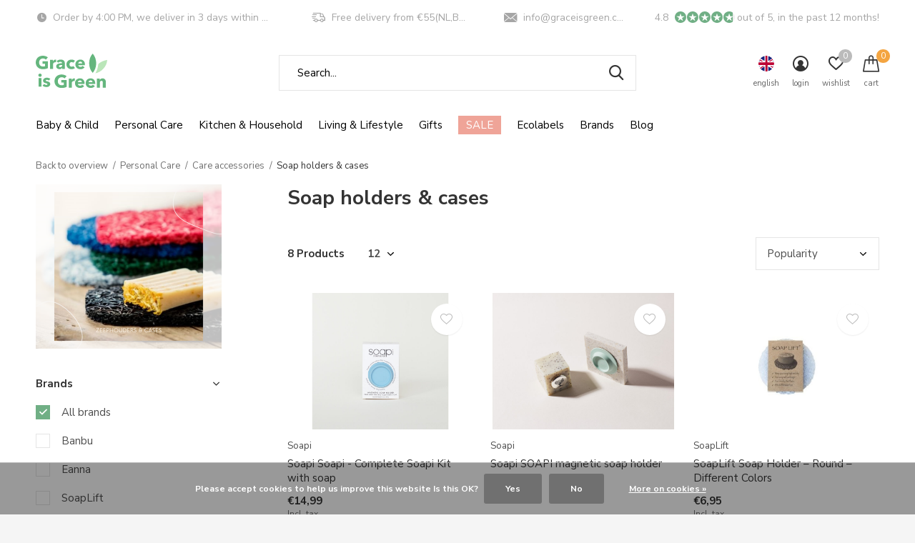

--- FILE ---
content_type: text/html;charset=utf-8
request_url: https://www.graceisgreen.com/en/personal-care/care-accessories/soap-holders-cases/
body_size: 26988
content:
<!doctype html>
<html class="new mobile   crashfix" lang="en" dir="ltr">
	<head>
        <meta charset="utf-8"/>
<!-- [START] 'blocks/head.rain' -->
<!--

  (c) 2008-2026 Lightspeed Netherlands B.V.
  http://www.lightspeedhq.com
  Generated: 21-01-2026 @ 07:33:46

-->
<link rel="canonical" href="https://www.graceisgreen.com/en/personal-care/care-accessories/soap-holders-cases/"/>
<link rel="alternate" href="https://www.graceisgreen.com/en/index.rss" type="application/rss+xml" title="New products"/>
<link href="https://cdn.webshopapp.com/assets/cookielaw.css?2025-02-20" rel="stylesheet" type="text/css"/>
<meta name="robots" content="noodp,noydir"/>
<meta name="google-site-verification" content="4hc67rvyAEqZ_eZ7KRtFzcvTj619TUTnjSnE6rek1q0"/>
<meta property="og:url" content="https://www.graceisgreen.com/en/personal-care/care-accessories/soap-holders-cases/?source=facebook"/>
<meta property="og:site_name" content="Grace is Green"/>
<meta property="og:title" content="Soap holders &amp; cases"/>
<meta property="og:description" content="Discover eco-friendly shopping at Grace is Green, where sustainability meets style! Our zero-waste products range from baby essentials and home decor to unique"/>
<script src="https://www.powr.io/powr.js?external-type=lightspeed"></script>
<script>
<!-- Google Tag Manager -->
!function(){"use strict";function l(e){for(var t=e,r=0,n=document.cookie.split(";");r<n.length;r++){var o=n[r].split("=");if(o[0].trim()===t)return o[1]}}function s(e){return localStorage.getItem(e)}function u(e){return window[e]}function A(e,t){e=document.querySelector(e);return t?null==e?void 0:e.getAttribute(t):null==e?void 0:e.textContent}var e=window,t=document,r="script",n="dataLayer",o="https://ttkk.graceisgreen.com",a="",i="egmkkbvuk",c="dwy07bq=AhFLJT8mQDcmQSZQLylLEVZHWFNNDwNaDAcXAQ4CHgAZEBMMRQgCCg%3D%3D",g="stapeUserId",v="",E="",d=!1;try{var d=!!g&&(m=navigator.userAgent,!!(m=new RegExp("Version/([0-9._]+)(.*Mobile)?.*Safari.*").exec(m)))&&16.4<=parseFloat(m[1]),f="stapeUserId"===g,I=d&&!f?function(e,t,r){void 0===t&&(t="");var n={cookie:l,localStorage:s,jsVariable:u,cssSelector:A},t=Array.isArray(t)?t:[t];if(e&&n[e])for(var o=n[e],a=0,i=t;a<i.length;a++){var c=i[a],c=r?o(c,r):o(c);if(c)return c}else console.warn("invalid uid source",e)}(g,v,E):void 0;d=d&&(!!I||f)}catch(e){console.error(e)}var m=e,g=(m[n]=m[n]||[],m[n].push({"gtm.start":(new Date).getTime(),event:"gtm.js"}),t.getElementsByTagName(r)[0]),v=I?"&bi="+encodeURIComponent(I):"",E=t.createElement(r),f=(d&&(i=8<i.length?i.replace(/([a-z]{8}$)/,"kp$1"):"kp"+i),!d&&a?a:o);E.async=!0,E.src=f+"/"+i+".js?"+c+v,null!=(e=g.parentNode)&&e.insertBefore(E,g)}();
<!-- End Google Tag Manager -->
</script>
<script>
<meta name="facebook-domain-verification" content="ag7a96zlhtjcqh9xorl1b8qbwpcvxk" />
</script>
<script>
<!-- Global site tag (gtag.js) - Google Ads: 689873896 -->
<script async src="https://www.googletagmanager.com/gtag/js?id=AW-689873896"></script>
<script>
    window.dataLayer = window.dataLayer || [];
    function gtag(){dataLayer.push(arguments);}
    gtag('js', new Date());

    gtag('config', 'AW-689873896');
</script>
<script>
    gtag('event', 'page_view', {
        'send_to': 'AW-689873896',
        'value': 'replace with value',
        'items': [{
            'id': 'replace with value',
            'google_business_vertical': 'retail'
        }]
    });
</script>
</script>
<script>
    (function(e,t,o,n,p,r,i){e.visitorGlobalObjectAlias=n;e[e.visitorGlobalObjectAlias]=e[e.visitorGlobalObjectAlias]||function(){(e[e.visitorGlobalObjectAlias].q=e[e.visitorGlobalObjectAlias].q||[]).push(arguments)};e[e.visitorGlobalObjectAlias].l=(new Date).getTime();r=t.createElement("script");r.src=o;r.async=true;i=t.getElementsByTagName("script")[0];i.parentNode.insertBefore(r,i)})(window,document,"https://diffuser-cdn.app-us1.com/diffuser/diffuser.js","vgo");
        vgo('setAccount', '225359463');
        vgo('setTrackByDefault', true);

        vgo('process');

</script>
<script>
<!-- Google tag (gtag.js) -->
</script>
<script async src="https://www.googletagmanager.com/gtag/js?id=G-0M00D1D29X"></script>
<script>
    window.dataLayer = window.dataLayer || [];
    function gtag(){dataLayer.push(arguments);}
    gtag('js', new Date());

    gtag('config', 'G-0M00D1D29X');
</script>
<script>
</script>
<script>
<!-- Begin eTrusted bootstrap tag -->
</script>
<script src="https://integrations.etrusted.com/applications/widget.js/v2" defer async></script>
<!-- End eTrusted bootstrap tag -->
<script>
</script>
<script src="https://app.dmws.plus/shop-assets/235598/dmws-plus-loader.js?id=be04692265d3a9e8740edb3aade395ee"></script>
<script>
<!-- Start ProfitMetrics - GA4  -->

    function _pm_executeGtag() {
        const scriptExists = document.querySelector('script[src^="https://www.googletagmanager.com/gtag/js?id="]');

        if (scriptExists) {
            
    window.dataLayer = window.dataLayer || [];
    function gtag(){ dataLayer.push(arguments); }

    gtag('config', 'G-TFH92J8ZZP');
    gtag('config', 'G-G68DHJNLTT');

        } else {
            const script = document.createElement('script');
            script.async = true;
            script.id = 'profitmetrics-ga4-script-G-TFH92J8ZZP';
            script.src = 'https://www.googletagmanager.com/gtag/js?id=G-TFH92J8ZZP';
            document.head.appendChild(script);

            script.addEventListener('load', function() {
                
    window.dataLayer = window.dataLayer || [];
    function gtag(){ dataLayer.push(arguments); }

    gtag('config', 'G-TFH92J8ZZP');
    gtag('config', 'G-G68DHJNLTT');

            });
        }
    }


    _pm_executeGtag();
<!-- End ProfitMetrics - GA4  -->
</script>
<script>
<script src="https://cdn.brevo.com/js/sdk-loader.js" async></script>
<script>
        // Version: 2.0
        window.Brevo = window.Brevo || [];
        Brevo.push([
                "init",
                {
                client_key: "1kdv35e4jqvovnhhbyhvxqzo",
                // Optional: Add other initialization options, see documentation
                }
        ]);
</script>
</script>
<!--[if lt IE 9]>
<script src="https://cdn.webshopapp.com/assets/html5shiv.js?2025-02-20"></script>
<![endif]-->
<!-- [END] 'blocks/head.rain' -->
		<meta charset="utf-8">
		<meta http-equiv="x-ua-compatible" content="ie=edge">
		<title>Soap holders &amp; cases - Grace is Green</title>
		<meta name="description" content="Discover eco-friendly shopping at Grace is Green, where sustainability meets style! Our zero-waste products range from baby essentials and home decor to unique">
		<meta name="keywords" content="Soap, holders, &amp;, cases, Sustainable webshop, eco-friendly products, zero-waste lifestyle, baby essentials, home decor, green gifts, healthy living, fair trade, eco-friendly baby products, sustainable home goods, zero-waste kitchen, organic baby care">
		<meta name="theme-color" content="#ffffff">
		<meta name="MobileOptimized" content="320">
		<meta name="HandheldFriendly" content="true">
<!-- 		<meta name="viewport" content="width=device-width,initial-scale=1,maximum-scale=1,viewport-fit=cover,target-densitydpi=device-dpi,shrink-to-fit=no"> -->
    <meta name="viewport" content="width=device-width, initial-scale=1.0, maximum-scale=5.0, user-scalable=no">
    <meta name="apple-mobile-web-app-capable" content="yes">
    <meta name="apple-mobile-web-app-status-bar-style" content="black">
		<meta name="author" content="https://www.dmws.nl">
		<link rel="preload" as="style" href="https://cdn.webshopapp.com/assets/gui-2-0.css?2025-02-20">
		<link rel="preload" as="style" href="https://cdn.webshopapp.com/assets/gui-responsive-2-0.css?2025-02-20">
		<link rel="preload" href="https://fonts.googleapis.com/css?family=Nunito%20Sans:100,300,400,500,600,700,800,900%7CNunito%20Sans:100,300,400,500,600,700,800,900&display=block" as="style">
		<link rel="preload" as="style" href="https://cdn.webshopapp.com/shops/235598/themes/183062/assets/fixed.css?20260109111523">
    <link rel="preload" as="style" href="https://cdn.webshopapp.com/shops/235598/themes/183062/assets/screen.css?20260109111523">
		<link rel="preload" as="style" href="https://cdn.webshopapp.com/shops/235598/themes/183062/assets/custom.css?20260109111523">
		<link rel="preload" as="font" href="https://cdn.webshopapp.com/shops/235598/themes/183062/assets/icomoon.woff2?20260109111523">
		<link rel="preload" as="script" href="https://cdn.webshopapp.com/assets/jquery-1-9-1.js?2025-02-20">
		<link rel="preload" as="script" href="https://cdn.webshopapp.com/assets/jquery-ui-1-10-1.js?2025-02-20">
		<link rel="preload" as="script" href="https://cdn.webshopapp.com/shops/235598/themes/183062/assets/scripts.js?20260109111523">
		<link rel="preload" as="script" href="https://cdn.webshopapp.com/shops/235598/themes/183062/assets/custom.js?20260109111523">
    <link rel="preload" as="script" href="https://cdn.webshopapp.com/assets/gui.js?2025-02-20">
		<link href="https://fonts.googleapis.com/css?family=Nunito%20Sans:100,300,400,500,600,700,800,900%7CNunito%20Sans:100,300,400,500,600,700,800,900&display=block" rel="stylesheet" type="text/css">
		<link rel="stylesheet" media="screen" href="https://cdn.webshopapp.com/assets/gui-2-0.css?2025-02-20">
		<link rel="stylesheet" media="screen" href="https://cdn.webshopapp.com/assets/gui-responsive-2-0.css?2025-02-20">
    <link rel="stylesheet" media="screen" href="https://cdn.webshopapp.com/shops/235598/themes/183062/assets/fixed.css?20260109111523">
		<link rel="stylesheet" media="screen" href="https://cdn.webshopapp.com/shops/235598/themes/183062/assets/screen.css?20260109111523">
		<link rel="stylesheet" media="screen" href="https://cdn.webshopapp.com/shops/235598/themes/183062/assets/custom.css?20260109111523">
		<link rel="icon" type="image/x-icon" href="https://cdn.webshopapp.com/shops/235598/themes/183062/v/1645643/assets/favicon.png?20231214103848">
		<link rel="apple-touch-icon" href="https://cdn.webshopapp.com/shops/235598/themes/183062/assets/apple-touch-icon.png?20260109111523">
		<link rel="mask-icon" href="https://cdn.webshopapp.com/shops/235598/themes/183062/assets/safari-pinned-tab.svg?20260109111523" color="#000000">
		<link rel="manifest" href="https://cdn.webshopapp.com/shops/235598/themes/183062/assets/manifest.json?20260109111523">
		<link rel="preconnect" href="https://ajax.googleapis.com">
		<link rel="preconnect" href="//cdn.webshopapp.com/">
		<link rel="preconnect" href="https://fonts.googleapis.com">
		<link rel="preconnect" href="https://fonts.gstatic.com" crossorigin>
		<link rel="dns-prefetch" href="https://ajax.googleapis.com">
		<link rel="dns-prefetch" href="//cdn.webshopapp.com/">	
		<link rel="dns-prefetch" href="https://fonts.googleapis.com">
		<link rel="dns-prefetch" href="https://fonts.gstatic.com" crossorigin>
		<link href="https://fonts.googleapis.com/css2?family=Short+Stack&display=swap" rel="stylesheet">
    <script src="https://cdn.webshopapp.com/assets/jquery-1-9-1.js?2025-02-20"></script>
    <script src="https://cdn.webshopapp.com/assets/jquery-ui-1-10-1.js?2025-02-20"></script>
		<meta name="msapplication-config" content="https://cdn.webshopapp.com/shops/235598/themes/183062/assets/browserconfig.xml?20260109111523">
<meta property="og:title" content="Soap holders &amp; cases">
<meta property="og:type" content="website"> 
<meta property="og:description" content="Discover eco-friendly shopping at Grace is Green, where sustainability meets style! Our zero-waste products range from baby essentials and home decor to unique">
<meta property="og:site_name" content="Grace is Green">
<meta property="og:url" content="https://www.graceisgreen.com/">
<meta property="og:image" content="https://cdn.webshopapp.com/shops/235598/themes/183062/v/2783249/assets/hero-1-image.jpg?20260102085807">
<meta name="twitter:title" content="Soap holders &amp; cases">
<meta name="twitter:description" content="Discover eco-friendly shopping at Grace is Green, where sustainability meets style! Our zero-waste products range from baby essentials and home decor to unique">
<meta name="twitter:site" content="Grace is Green">
<meta name="twitter:card" content="https://cdn.webshopapp.com/shops/235598/themes/183062/v/1645643/assets/logo.png?20231214103848">
<meta name="twitter:image" content="https://cdn.webshopapp.com/shops/235598/themes/183062/v/2783249/assets/hero-1-image.jpg?20260102085807">
<script type="application/ld+json">
  [
        {
      "@context": "http://schema.org/",
      "@type": "Organization",
      "url": "https://www.graceisgreen.com/",
      "name": "Grace is Green",
      "legalName": "Grace is Green",
      "description": "Discover eco-friendly shopping at Grace is Green, where sustainability meets style! Our zero-waste products range from baby essentials and home decor to unique",
      "logo": "https://cdn.webshopapp.com/shops/235598/themes/183062/v/1645643/assets/logo.png?20231214103848",
      "image": "https://cdn.webshopapp.com/shops/235598/themes/183062/v/2783249/assets/hero-1-image.jpg?20260102085807",
      "contactPoint": {
        "@type": "ContactPoint",
        "contactType": "Customer service",
        "telephone": "(+31) 76 571 5104"
      },
      "address": {
        "@type": "PostalAddress",
        "streetAddress": "Minervum 7384",
        "addressLocality": "Netherlands",
        "postalCode": "4817ZH Breda",
        "addressCountry": "EN"
      }
         
    },
    { 
      "@context": "http://schema.org", 
      "@type": "WebSite", 
      "url": "https://www.graceisgreen.com/", 
      "name": "Grace is Green",
      "description": "Discover eco-friendly shopping at Grace is Green, where sustainability meets style! Our zero-waste products range from baby essentials and home decor to unique",
      "author": [
        {
          "@type": "Organization",
          "url": "https://www.dmws.nl/",
          "name": "DMWS B.V.",
          "address": {
            "@type": "PostalAddress",
            "streetAddress": "Klokgebouw 195 (Strijp-S)",
            "addressLocality": "Eindhoven",
            "addressRegion": "NB",
            "postalCode": "5617 AB",
            "addressCountry": "NL"
          }
        }
      ]
    }
  ]
</script>        










	</head>
	<body>
  	    <ul class="hidden-data hidden"><li>235598</li><li>183062</li><li>ja</li><li>en</li><li>live</li><li>info//graceisgreen/com</li><li>https://www.graceisgreen.com/en/</li></ul><div id="root" ><header id="top" class="v1 static"><p id="logo" ><a href="https://www.graceisgreen.com/en/" accesskey="h"><img src="https://cdn.webshopapp.com/shops/235598/files/405437549/logo-grace-is-green.svg" alt="Grace is Green - The Premier Sustainable Webshop for Baby, Home, and Lifestyle Needs"></a></p><nav id="skip"><ul><li><a href="#nav" accesskey="n">Ga naar navigatie (n)</a></li><li><a href="#content" accesskey="c">Ga naar inhoud (c)</a></li><li><a href="#footer" accesskey="f">Ga naar footer (f)</a></li></ul></nav><nav id="nav" aria-label="Choose a category" class=" dropdown-color"><ul><li ><a 
    href="https://www.graceisgreen.com/en/baby-child/"
>
  Baby &amp; Child 
</a></a><ul><li><a href="https://www.graceisgreen.com/en/baby-child/diapers-washable-diapers/">Diapers &amp; Washable Diapers</a><ul><li><a href="https://www.graceisgreen.com/en/baby-child/diapers-washable-diapers/ecological-disposable-diapers-walkers/">Ecological disposable diapers &amp; walkers</a></li><li><a href="https://www.graceisgreen.com/en/baby-child/diapers-washable-diapers/ecological-disposable-wipes/">Ecological disposable wipes</a></li><li><a href="https://www.graceisgreen.com/en/baby-child/diapers-washable-diapers/washable-diapers/">Washable diapers</a></li><li><a href="https://www.graceisgreen.com/en/baby-child/diapers-washable-diapers/washable-baby-wipes/">Washable baby wipes</a></li><li><a href="https://www.graceisgreen.com/en/baby-child/diapers-washable-diapers/reusable-swim-diapers-and-training-pants/">Reusable swim diapers and training pants</a></li></ul></li><li><a href="https://www.graceisgreen.com/en/baby-child/natural-baby-care/">Natural baby care</a><ul><li><a href="https://www.graceisgreen.com/en/baby-child/natural-baby-care/baby-bath-shower-skin-care/">Baby Bath, Shower &amp; Skin Care </a></li><li><a href="https://www.graceisgreen.com/en/baby-child/natural-baby-care/kids-toothbrushes-toothpaste/">Kids Toothbrushes &amp; Toothpaste</a></li><li><a href="https://www.graceisgreen.com/en/baby-child/natural-baby-care/childrens-sun-protection/">Children&#039;s Sun Protection</a></li><li><a href="https://www.graceisgreen.com/en/baby-child/natural-baby-care/baby-childrens-sunglasses/">Baby &amp; children&#039;s sunglasses </a></li><li><a href="https://www.graceisgreen.com/en/baby-child/natural-baby-care/wipes-nose-cleaner/">Wipes &amp; Nose Cleaner</a></li></ul></li><li><a href="https://www.graceisgreen.com/en/baby-child/maternity-clothes/">Maternity clothes</a></li><li><a href="https://www.graceisgreen.com/en/baby-child/food-and-drink/">Food and drink</a><ul><li><a href="https://www.graceisgreen.com/en/baby-child/food-and-drink/childrens-tableware-drinking-cups/">Children&#039;s tableware &amp; drinking cups</a></li><li><a href="https://www.graceisgreen.com/en/baby-child/food-and-drink/bibs/">Bibs </a></li><li><a href="https://www.graceisgreen.com/en/baby-child/food-and-drink/pacifiers-cords/">Pacifiers &amp; Cords</a><ul class="mobily-only"><li><a href="https://www.graceisgreen.com/en/baby-child/food-and-drink/pacifiers-cords/pacifier-clip/">pacifier clip</a></li></ul></li></ul></li><li><a href="https://www.graceisgreen.com/en/baby-child/sustainable-toys/">Sustainable toys</a><ul><li><a href="https://www.graceisgreen.com/en/baby-child/sustainable-toys/cuddly-toys-cuddle-cloths-and-teething-rings/">Cuddly toys, Cuddle cloths and teething rings</a></li><li><a href="https://www.graceisgreen.com/en/baby-child/sustainable-toys/games/">Games</a></li><li><a href="https://www.graceisgreen.com/en/baby-child/sustainable-toys/drawing-crafting/">Drawing &amp; Crafting</a></li><li><a href="https://www.graceisgreen.com/en/baby-child/sustainable-toys/bath-toys/">bath toys</a></li><li><a href="https://www.graceisgreen.com/en/baby-child/sustainable-toys/puzzles/">Puzzles</a></li><li><a href="https://www.graceisgreen.com/en/baby-child/sustainable-toys/wooden-toy/">Wooden toy</a></li><li><a href="https://www.graceisgreen.com/en/baby-child/sustainable-toys/walking-and-pulling-cars/">Walking and Pulling Cars</a></li></ul></li><li><a href="https://www.graceisgreen.com/en/baby-child/baby-childrens-clothing/">Baby &amp; children&#039;s clothing</a><ul><li><a href="https://www.graceisgreen.com/en/baby-child/baby-childrens-clothing/baby-kids-sunglasses/">Baby &amp; Kids Sunglasses</a></li><li><a href="https://www.graceisgreen.com/en/baby-child/baby-childrens-clothing/swim-diapers/">Swim diapers</a></li><li><a href="https://www.graceisgreen.com/en/baby-child/baby-childrens-clothing/uv-swimwear/">UV &amp; Swimwear</a></li><li><a href="https://www.graceisgreen.com/en/baby-child/baby-childrens-clothing/rompers/">Rompers</a></li></ul></li><li><a href="https://www.graceisgreen.com/en/baby-child/baby-child-accessories/">Baby &amp; Child Accessories</a><ul><li><a href="https://www.graceisgreen.com/en/baby-child/baby-child-accessories/living-sleeping/">Living &amp; Sleeping</a><ul class="mobily-only"><li><a href="https://www.graceisgreen.com/en/baby-child/baby-child-accessories/living-sleeping/storage-baskets/">Storage baskets</a></li><li><a href="https://www.graceisgreen.com/en/baby-child/baby-child-accessories/living-sleeping/dresser-accessories/">Dresser accessories</a></li><li><a href="https://www.graceisgreen.com/en/baby-child/baby-child-accessories/living-sleeping/box-accessories/">Box accessories</a></li><li><a href="https://www.graceisgreen.com/en/baby-child/baby-child-accessories/living-sleeping/baby-sleeping-bags/">baby sleeping bags</a></li><li><a href="https://www.graceisgreen.com/en/baby-child/baby-child-accessories/living-sleeping/stepping-stones/">Stepping stones</a></li></ul></li><li><a href="https://www.graceisgreen.com/en/baby-child/baby-child-accessories/travel-accessories/">Travel Accessories</a><ul class="mobily-only"><li><a href="https://www.graceisgreen.com/en/baby-child/baby-child-accessories/travel-accessories/travel-bags/">Travel bags</a></li></ul></li></ul></li></ul></li><li ><a 
    href="https://www.graceisgreen.com/en/personal-care/"
>
  Personal Care
</a></a><ul><li><a href="https://www.graceisgreen.com/en/personal-care/body/">Body</a><ul><li><a href="https://www.graceisgreen.com/en/personal-care/body/bath-shower/">Bath &amp; Shower</a></li><li><a href="https://www.graceisgreen.com/en/personal-care/body/hand-care/">Hand care</a></li><li><a href="https://www.graceisgreen.com/en/personal-care/body/body-lotion/">Body lotion</a></li><li><a href="https://www.graceisgreen.com/en/personal-care/body/deodorant/">Deodorant</a></li></ul></li><li><a href="https://www.graceisgreen.com/en/personal-care/facial-care/">Facial care</a><ul><li><a href="https://www.graceisgreen.com/en/personal-care/facial-care/day-facial-cream/">Day &amp; facial cream </a></li><li><a href="https://www.graceisgreen.com/en/personal-care/facial-care/face-cleansing-scrubs/">Face cleansing &amp; scrubs</a></li><li><a href="https://www.graceisgreen.com/en/personal-care/facial-care/serums-toners/">Serums &amp; Toners</a></li><li><a href="https://www.graceisgreen.com/en/personal-care/facial-care/facial-sunscreen/">Facial sunscreen </a></li></ul></li><li><a href="https://www.graceisgreen.com/en/personal-care/derma/">Derma</a></li><li><a href="https://www.graceisgreen.com/en/personal-care/oral-care/">Oral care</a><ul><li><a href="https://www.graceisgreen.com/en/personal-care/oral-care/toothpaste-dental-tablets/">Toothpaste &amp; dental tablets</a></li><li><a href="https://www.graceisgreen.com/en/personal-care/oral-care/toothbrushes-dental-floss/">Toothbrushes &amp; dental floss</a></li><li><a href="https://www.graceisgreen.com/en/personal-care/oral-care/mouthwash/">Mouthwash</a></li><li><a href="https://www.graceisgreen.com/en/personal-care/oral-care/dental-hygiene-accessories/">Dental hygiene accessories</a></li></ul></li><li><a href="https://www.graceisgreen.com/en/personal-care/sun-protection/">Sun protection</a></li><li><a href="https://www.graceisgreen.com/en/personal-care/period/">Period</a><ul><li><a href="https://www.graceisgreen.com/en/personal-care/period/reusable-sanitary-pads/">Reusable sanitary pads</a></li><li><a href="https://www.graceisgreen.com/en/personal-care/period/washable-panty-liners/">Washable panty liners</a></li><li><a href="https://www.graceisgreen.com/en/personal-care/period/first-menstruation-trial-package/">First menstruation trial package</a></li><li><a href="https://www.graceisgreen.com/en/personal-care/period/disposable-menstrual-products/">Disposable Menstrual products</a></li><li><a href="https://www.graceisgreen.com/en/personal-care/period/natural-tampons/">Natural tampons</a></li><li><a href="https://www.graceisgreen.com/en/personal-care/period/menstrual-cups/">Menstrual cups</a></li><li><a href="https://www.graceisgreen.com/en/personal-care/period/menstrual-underwear/">Menstrual underwear</a></li><li><a href="https://www.graceisgreen.com/en/personal-care/period/wetbags/">Wetbags</a></li><li><a href="https://www.graceisgreen.com/en/personal-care/period/washable-starter-kits/">Washable starter kits</a></li><li><a href="https://www.graceisgreen.com/en/personal-care/period/menstrual-swimwear/">Menstrual Swimwear</a></li><li class="strong"><a href="https://www.graceisgreen.com/en/personal-care/period/">View all Period</a></li></ul></li><li><a href="https://www.graceisgreen.com/en/personal-care/hair/">Hair</a><ul><li><a href="https://www.graceisgreen.com/en/personal-care/hair/shampoo-conditioner/">Shampoo &amp; Conditioner</a></li><li><a href="https://www.graceisgreen.com/en/personal-care/hair/hair-accessories/">Hair accessories</a></li></ul></li><li><a href="https://www.graceisgreen.com/en/personal-care/shave/">Shave</a><ul><li><a href="https://www.graceisgreen.com/en/personal-care/shave/razor-blades/">Razor blades</a></li><li><a href="https://www.graceisgreen.com/en/personal-care/shave/shaving-soap-brushes/">Shaving soap &amp; brushes</a></li><li><a href="https://www.graceisgreen.com/en/personal-care/shave/shaving-set/">Shaving set</a></li></ul></li><li><a href="https://www.graceisgreen.com/en/personal-care/all-in-one-care-boxes/">All-in-one care boxes</a><ul><li><a href="https://www.graceisgreen.com/en/personal-care/all-in-one-care-boxes/man/">Man</a></li><li><a href="https://www.graceisgreen.com/en/personal-care/all-in-one-care-boxes/woman/">Woman</a></li><li><a href="https://www.graceisgreen.com/en/personal-care/all-in-one-care-boxes/child/">Child</a></li></ul></li><li><a href="https://www.graceisgreen.com/en/personal-care/incontinence-products/">Incontinence products</a><ul><li><a href="https://www.graceisgreen.com/en/personal-care/incontinence-products/incontinence-underwear/">Incontinence underwear</a></li><li><a href="https://www.graceisgreen.com/en/personal-care/incontinence-products/incontinence-pads/">Incontinence pads</a></li></ul></li><li class="strong"><a href="https://www.graceisgreen.com/en/personal-care/">View all Personal Care</a></li></ul></li><li ><a 
    href="https://www.graceisgreen.com/en/kitchen-household/"
>
  Kitchen &amp; Household
</a></a><ul><li><a href="https://www.graceisgreen.com/en/kitchen-household/plates-cups-cutlery/">Plates, Cups &amp; Cutlery </a><ul><li><a href="https://www.graceisgreen.com/en/kitchen-household/plates-cups-cutlery/plates/">Plates</a></li><li><a href="https://www.graceisgreen.com/en/kitchen-household/plates-cups-cutlery/cutlery/">Cutlery</a></li><li><a href="https://www.graceisgreen.com/en/kitchen-household/plates-cups-cutlery/cups/">Cups</a></li><li><a href="https://www.graceisgreen.com/en/kitchen-household/plates-cups-cutlery/bowls/">Bowls</a></li></ul></li><li><a href="https://www.graceisgreen.com/en/kitchen-household/kitchenware/">Kitchenware</a><ul><li><a href="https://www.graceisgreen.com/en/kitchen-household/kitchenware/kitchen-roll-napkins/">Kitchen roll &amp; napkins</a></li></ul></li><li><a href="https://www.graceisgreen.com/en/kitchen-household/food-storage/">Food Storage</a><ul><li><a href="https://www.graceisgreen.com/en/kitchen-household/food-storage/food-wraps-vegetable-and-fruit-nets/">Food wraps &amp; vegetable and fruit nets</a></li><li><a href="https://www.graceisgreen.com/en/kitchen-household/food-storage/lunch-box-food-wraps/">Lunch box &amp; Food wraps</a></li></ul></li><li><a href="https://www.graceisgreen.com/en/kitchen-household/washing-and-cleaning/">Washing and cleaning</a><ul><li><a href="https://www.graceisgreen.com/en/kitchen-household/washing-and-cleaning/garbage-bags-accessories/">Garbage Bags &amp; Accessories</a></li><li><a href="https://www.graceisgreen.com/en/kitchen-household/washing-and-cleaning/cleaning-products/">Cleaning products</a></li><li><a href="https://www.graceisgreen.com/en/kitchen-household/washing-and-cleaning/laundry-detergent/">Laundry detergent</a></li><li><a href="https://www.graceisgreen.com/en/kitchen-household/washing-and-cleaning/dishwashing-liquid-dishwasher-tablets/">Dishwashing liquid &amp; Dishwasher tablets</a></li><li><a href="https://www.graceisgreen.com/en/kitchen-household/washing-and-cleaning/brushware/">Brushware</a></li></ul></li><li><a href="https://www.graceisgreen.com/en/kitchen-household/toilet-paper/">Toilet paper</a></li><li><a href="https://www.graceisgreen.com/en/kitchen-household/tissues/">Tissues</a></li></ul></li><li ><a 
    href="https://www.graceisgreen.com/en/living-lifestyle/"
>
  Living &amp; Lifestyle
</a></a><ul><li><a href="https://www.graceisgreen.com/en/living-lifestyle/maternity-clothes/">Maternity clothes</a><ul><li><a href="https://www.graceisgreen.com/en/living-lifestyle/maternity-clothes/bras/">Bras</a></li></ul></li><li><a href="https://www.graceisgreen.com/en/living-lifestyle/office/">Office</a></li><li><a href="https://www.graceisgreen.com/en/living-lifestyle/on-the-road-on-the-go/">On the Road &amp; On the Go</a><ul><li><a href="https://www.graceisgreen.com/en/living-lifestyle/on-the-road-on-the-go/sustainable-thermos-flask/">Sustainable Thermos Flask</a></li><li><a href="https://www.graceisgreen.com/en/living-lifestyle/on-the-road-on-the-go/coffee-cups/">Coffee cups</a></li><li><a href="https://www.graceisgreen.com/en/living-lifestyle/on-the-road-on-the-go/squeeze-bags/">Squeeze bags</a></li></ul></li><li><a href="https://www.graceisgreen.com/en/living-lifestyle/toys/">Toys</a></li><li><a href="https://www.graceisgreen.com/en/living-lifestyle/candles/">Candles</a></li><li><a href="https://www.graceisgreen.com/en/living-lifestyle/fragrance-sticks-and-oils/">Fragrance sticks and Oils</a></li><li><a href="https://www.graceisgreen.com/en/living-lifestyle/bath-textiles/">Bath textiles</a></li><li><a href="https://www.graceisgreen.com/en/living-lifestyle/socks/">Socks</a></li><li><a href="https://www.graceisgreen.com/en/living-lifestyle/home-accessories/">Home accessories</a></li></ul></li><li ><a 
      class="nav-gifts-xmas"
    href="https://www.graceisgreen.com/en/gifts/"
>
  Gifts
</a></a><ul><li><a href="https://www.graceisgreen.com/en/gifts/gifts-under-20/">Gifts under €20</a></li><li><a href="https://www.graceisgreen.com/en/gifts/baby-kids/">Baby &amp; Kids</a></li><li><a href="https://www.graceisgreen.com/en/gifts/baby-and-maternity-gifts/">Baby and maternity gifts</a></li><li><a href="https://www.graceisgreen.com/en/gifts/adults-gifts/">Adults gifts</a></li><li><a href="https://www.graceisgreen.com/en/gifts/gift-packs/">Gift Packs</a></li><li><a href="https://www.graceisgreen.com/en/gifts/gift-card/">Gift Card</a></li></ul></li><li ><a 
      class="overlay-g"
    href="https://www.graceisgreen.com/en/sale/"
>
  SALE
</a></a><ul><li><a href="https://www.graceisgreen.com/en/sale/save-it-wednesday/">Save it Wednesday</a></li></ul></li><li ><a 
    href="https://www.graceisgreen.com/en/ecolabels/"
>
  Ecolabels
</a></a><ul><li><a href="https://www.graceisgreen.com/en/ecolabels/nordic-swan-ecolabel/">Nordic Swan Ecolabel</a></li><li><a href="https://www.graceisgreen.com/en/ecolabels/allergycertified/">AllergyCertified</a></li><li><a href="https://www.graceisgreen.com/en/ecolabels/asthma-allergy-nordic/">Asthma Allergy Nordic</a></li><li><a href="https://www.graceisgreen.com/en/ecolabels/ecocert/">Ecocert</a></li><li><a href="https://www.graceisgreen.com/en/ecolabels/fsc/">FSC</a></li><li><a href="https://www.graceisgreen.com/en/ecolabels/oeko-tex-100/">Oeko-Tex 100</a></li><li><a href="https://www.graceisgreen.com/en/ecolabels/vegan/">Vegan</a></li><li><a href="https://www.graceisgreen.com/en/ecolabels/asthma-allergy-finland/">Asthma &amp; Allergy Finland</a></li><li><a href="https://www.graceisgreen.com/en/ecolabels/gots/">GOTS</a></li><li><a href="https://www.graceisgreen.com/en/ecolabels/climatepartner/">ClimatePartner</a></li><li class="strong"><a href="https://www.graceisgreen.com/en/ecolabels/">View all Ecolabels</a></li></ul></li><li ><a accesskey="4" href="https://www.graceisgreen.com/en/brands/">Brands</a><div class="double"><div><h3>Selection of our top brands</h3><ul class="double"><li><a href="https://www.graceisgreen.com/en/brands/banbu/">Banbu</a></li><li><a href="https://www.graceisgreen.com/en/brands/cheeky-pants/">Cheeky Pants </a></li><li><a href="https://www.graceisgreen.com/en/brands/derma-eco/">Derma Eco</a></li><li><a href="https://www.graceisgreen.com/en/brands/imse/">Imse</a></li><li><a href="https://www.graceisgreen.com/en/brands/melleson-eyewear/">Melleson Eyewear</a></li><li><a href="https://www.graceisgreen.com/en/brands/moomin-baby/">Moomin Baby</a></li><li><a href="https://www.graceisgreen.com/en/brands/niyok/">Niyok</a></li><li><a href="https://www.graceisgreen.com/en/brands/pandoo/">Pandoo</a></li><li><a href="https://www.graceisgreen.com/en/brands/rolleat/">Roll&#039;Eat en Boc&#039;n Roll</a></li><li><a href="https://www.graceisgreen.com/en/brands/vuokkoset/">Vuokkoset</a></li></ul></div><div><ul class="list-gallery"><li><a href="https://www.graceisgreen.com/nl/brands/upcircle/"><img src="https://dummyimage.com/240x305/fff.png/fff" data-src="https://cdn.webshopapp.com/shops/235598/themes/183062/v/2783249/assets/brand-banner-1.jpg?20260102085807" alt="" width="240" height="305"><span></span></a></li></ul></div></div></li><li ><a href="https://www.graceisgreen.com/en/blogs/graceisgreenblog/" title="Blog">Blog</a><div><ul class="list-gallery"><li><a href="https://www.graceisgreen.com/en/blogs/graceisgreenblog/menstrual-disc-vs-cup-which-one-is-right-for-you/"><img src="https://dummyimage.com/240x230/fff.png/fff" data-src="https://cdn.webshopapp.com/shops/235598/files/489375024/480x460x1/image.jpg" alt="Menstrual Disc vs. Cup: Which One Is Right for You?" width="240" height="230"> Menstrual Disc vs. Cup: W...                <span>View article</span></a></li><li><a href="https://www.graceisgreen.com/en/blogs/graceisgreenblog/the-most-delightful-sustainable-christmas-gifts-fo/"><img src="https://dummyimage.com/240x230/fff.png/fff" data-src="https://cdn.webshopapp.com/shops/235598/files/489241052/480x460x1/image.jpg" alt="The Most Delightful Sustainable Christmas Gifts for 2025" width="240" height="230"> The Most Delightful Susta...                <span>View article</span></a></li><li><a href="https://www.graceisgreen.com/en/blogs/graceisgreenblog/why-is-almond-oil-for-skin-so-effective/"><img src="https://dummyimage.com/240x230/fff.png/fff" data-src="https://cdn.webshopapp.com/shops/235598/files/487355778/480x460x1/image.jpg" alt="Why is almond oil for skin so effective?" width="240" height="230"> Why is almond oil for ski...                <span>View article</span></a></li><li><a href="https://www.graceisgreen.com/en/blogs/graceisgreenblog/5-tips-for-sustainable-choices-for-parents/"><img src="https://dummyimage.com/240x230/fff.png/fff" data-src="https://cdn.webshopapp.com/shops/235598/files/486911190/480x460x1/image.jpg" alt="5 Tips for Sustainable Choices for Parents" width="240" height="230"> 5 Tips for Sustainable Ch...                <span>View article</span></a></li><li><a href="https://www.graceisgreen.com/en/blogs/graceisgreenblog/baby-store-the-hague-the-5-best-for-expectant-pare/"><img src="https://dummyimage.com/240x230/fff.png/fff" data-src="https://cdn.webshopapp.com/shops/235598/files/486542630/480x460x1/image.jpg" alt="Baby store The Hague: the 5 best for expectant parents" width="240" height="230"> Baby store The Hague: the...                <span>View article</span></a></li></ul></div></li></ul><ul><li class="search"><a href="./"><i class="icon-zoom2"></i><span>search</span></a></li><li class="lang"><a class="nl" href="./"><img src="https://cdn.webshopapp.com/shops/235598/themes/183062/assets/flag-en.svg?20260109111523" alt="English" width="22" height="22"><span>english</span></a><ul><li><a title="Nederlands" lang="nl" href="https://www.graceisgreen.com/nl/go/category/10830663"><img src="https://cdn.webshopapp.com/shops/235598/themes/183062/assets/flag-nl.svg?20260109111523" alt="Nederlands" width="18" height="18"><span>Nederlands</span></a></li><li><a title="Deutsch" lang="de" href="https://www.graceisgreen.com/de/go/category/10830663"><img src="https://cdn.webshopapp.com/shops/235598/themes/183062/assets/flag-de.svg?20260109111523" alt="Deutsch" width="18" height="18"><span>Deutsch</span></a></li><li><a title="English" lang="en" href="https://www.graceisgreen.com/en/go/category/10830663"><img src="https://cdn.webshopapp.com/shops/235598/themes/183062/assets/flag-en.svg?20260109111523" alt="English" width="18" height="18"><span>English</span></a></li><li><a title="Français" lang="fr" href="https://www.graceisgreen.com/fr/go/category/10830663"><img src="https://cdn.webshopapp.com/shops/235598/themes/183062/assets/flag-fr.svg?20260109111523" alt="Français" width="18" height="18"><span>Français</span></a></li></ul></li><li class="login"><a href=""><i class="icon-user-circle"></i><span>login</span></a></li><li class="fav"><a class="open-login"><i class="icon-heart-strong"></i><span>wishlist</span><span class="no items" data-wishlist-items>0</span></a></li><li class="cart"><a href="https://www.graceisgreen.com/en/cart/"><i class="icon-cart"></i><span>cart</span><span class="no">0</span></a></li></ul></nav><div class="bar with-trustmark"><ul class="list-usp"><li><i class="icon-time"></i> Order by 4:00 PM, we deliver in 3 days within EU!</li><li><i class="icon-delivery"></i> Free delivery from €55(NL,BE)</li><li><i class="icon-envelope"></i> <a href="/cdn-cgi/l/email-protection" class="__cf_email__" data-cfemail="026b6c646d4265706361676b71657067676c2c616d6f">[email&#160;protected]</a></li></ul><p><a href="https://www.trustedshops.nl/verkopersbeoordeling/info_XB6A28EA47284446B7B8F7F3DBA323D8E.html" target="_blank"><span class="rating-a c round_stars" data-val="4.8" data-of="5">4.8</span><span class="mobile-hide">out of 5, in the past 12 months!</span></a></p></div><form action="https://www.graceisgreen.com/en/search/" method="get" id="formSearch" data-search-type="desktop"><p><label for="q">Search...</label><input id="q" name="q" type="search" value="" autocomplete="off" required data-input="desktop"><button type="submit">Search</button></p><div class="search-autocomplete" data-search-type="desktop"><ul class="list-cart small m20"></ul><h2>Suggestions</h2><ul class="list-box"><li><a href="https://www.graceisgreen.com/en/tags/derma/">Derma</a></li><li><a href="https://www.graceisgreen.com/en/tags/vegan-wraps/">Vegan wraps</a></li><li><a href="https://www.graceisgreen.com/en/tags/woman/">Woman</a></li><li><a href="https://www.graceisgreen.com/en/tags/bamboe/">bamboe</a></li><li><a href="https://www.graceisgreen.com/en/tags/banbu/">banbu</a></li><li><a href="https://www.graceisgreen.com/en/tags/beeswax/">beeswax</a></li><li><a href="https://www.graceisgreen.com/en/tags/bescherming/">bescherming</a></li><li><a href="https://www.graceisgreen.com/en/tags/biologisch/">biologisch</a></li><li><a href="https://www.graceisgreen.com/en/tags/black/">black</a></li><li><a href="https://www.graceisgreen.com/en/tags/bread-wrap/">bread wrap</a></li></ul></div></form></header><main id="content" class="dmws_perfect-filter-page"><nav class="nav-breadcrumbs mobile-hide"><ul><li><a href="https://www.graceisgreen.com/en/personal-care/care-accessories/">Back to overview</a></li><li><a href="https://www.graceisgreen.com/en/personal-care/">Personal Care</a></li><li><a href="https://www.graceisgreen.com/en/personal-care/care-accessories/">Care accessories</a></li><li>Soap holders &amp; cases</li></ul></nav><div class="cols-c "><article><header><h1 class="m20">Soap holders &amp; cases</h1><p class="link-btn wide desktop-hide"><a href="./" class="b toggle-filters">Filter</a></p></header><form action="https://www.graceisgreen.com/en/personal-care/care-accessories/soap-holders-cases/" method="get" class="form-sort" id="filter_form"><h5 style="z-index: 45;" class="mobile-hide">8 Products</h5><p class="blank strong"><label for="limit">Show:</label><select id="limit" name="limit" onchange="$('#formSortModeLimit').submit();"><option value="12" selected="selected">12</option><option value="24">24</option><option value="36">36</option><option value="72">72</option></select></p><p class="text-right"><label class="hidden" for="sort">Sort by:</label><select id="sortselect" name="sort"><option value="sort-by" selected disabled>Sort by</option><option value="default">Default</option><option value="popular" selected="selected">Popularity</option><option value="newest">Newest products</option><option value="lowest">Lowest price</option><option value="highest">Highest price</option><option value="asc">Name ascending</option><option value="desc">Name descending</option></select></p></form><ul class="list-collection  "><li class="dmws-p_w8fk60-index  " data-url="https://www.graceisgreen.com/en/soapi-soap-holder-with-soap-complete.html?format=json" data-image-size="410x610x"><div id="dmws-p_1za0cr4-perfectstock-button-data-158414288" data-text="Notify me" data-url="https://www.graceisgreen.com/en/soapi-soap-holder-with-soap-complete.html?id=314217346&format=json" style="display:none"></div><div class="img"><figure><a href="https://www.graceisgreen.com/en/soapi-soap-holder-with-soap-complete.html"><img src="https://dummyimage.com/900x660/fff.png/fff" data-src="https://cdn.webshopapp.com/shops/235598/files/478585093/900x660x2/soapi-complete-soapi-kit-with-soap.jpg" alt="Soapi - Complete Soapi Kit with soap" width="310" height="310" class="first-image"></a></figure><form action="https://www.graceisgreen.com/en/cart/add/314217346/" method="post" class="variant-select-snippet" data-novariantid="158414288" data-problem="https://www.graceisgreen.com/en/soapi-soap-holder-with-soap-complete.html"><p><span class="variant"><select></select></span><button class="add-size-to-cart full-width" type="">Add to Cart</button></p></form><p class="btn"><a href="javascript:;" class="open-login"><i class="icon-heart"></i><span>Login for wishlist</span></a></p></div><ul class="label"></ul><p>Soapi</p><h3 ><a href="https://www.graceisgreen.com/en/soapi-soap-holder-with-soap-complete.html">Soapi Soapi - Complete Soapi Kit with soap</a></h3><p class="price">€14,99    <span class="legal">Incl. tax</span></p><div data-id="314217346" data-url="https://www.graceisgreen.com/en/soapi-soap-holder-with-soap-complete.html?format=json"  id="dmws-p_w8g0f1-color-picker-314217346"><div class="dmws-p_w8g0f1-color-picker--custom-color"></div></div><div id="dmws-p_w8fk60-productcard-variants-314217346" data-url="https://www.graceisgreen.com/en/soapi-soap-holder-with-soap-complete.html?format=json" data-id="158414288"><div class="dmws-p_w8fk60-productcard-variants--variants"><div class="dmws-p_w8fk60-productcard-variants--variants--dropdown"><ul></ul><div data-id="158414288" class="dmws-p_w8fk60-productcard-variants--variants-title"><div class="dmws-p_w8fk60-productcard-variants--variants-title-img"></div><span class="dmws-p_w8fk60-productcard-variants--variants-title-title"></span><span class="dmws-p_w8fk60-productcard-variants--variants-title--chevron"></span></div></div><div class="dmws-p_w8fk60-productcard-variants--variants--tiles"><ul></ul></div></div></div></li><li class="dmws-p_w8fk60-index  " data-url="https://www.graceisgreen.com/en/soapi-magnetische-zeephouder.html?format=json" data-image-size="410x610x"><div id="dmws-p_1za0cr4-perfectstock-button-data-153512371" data-text="Notify me" data-url="https://www.graceisgreen.com/en/soapi-magnetische-zeephouder.html?id=304896822&format=json" style="display:none"></div><div class="img"><figure><a href="https://www.graceisgreen.com/en/soapi-magnetische-zeephouder.html"><img src="https://dummyimage.com/900x660/fff.png/fff" data-src="https://cdn.webshopapp.com/shops/235598/files/464256495/900x660x2/soapi-magnetic-soap-holder.jpg" alt="SOAPI magnetic soap holder" width="310" height="310" class="first-image"></a></figure><form action="https://www.graceisgreen.com/en/cart/add/304896822/" method="post" class="variant-select-snippet" data-novariantid="153512371" data-problem="https://www.graceisgreen.com/en/soapi-magnetische-zeephouder.html"><p><span class="variant"><select></select></span><button class="add-size-to-cart full-width" type="">Add to Cart</button></p></form><p class="btn"><a href="javascript:;" class="open-login"><i class="icon-heart"></i><span>Login for wishlist</span></a></p></div><ul class="label"></ul><p>Soapi</p><h3 ><a href="https://www.graceisgreen.com/en/soapi-magnetische-zeephouder.html">Soapi SOAPI magnetic soap holder</a></h3><p class="price">€11,95    <span class="legal">Incl. tax</span></p><div data-id="304896822" data-url="https://www.graceisgreen.com/en/soapi-magnetische-zeephouder.html?format=json"  id="dmws-p_w8g0f1-color-picker-304896822"><div class="dmws-p_w8g0f1-color-picker--custom-color"></div></div><div id="dmws-p_w8fk60-productcard-variants-304896822" data-url="https://www.graceisgreen.com/en/soapi-magnetische-zeephouder.html?format=json" data-id="153512371"><div class="dmws-p_w8fk60-productcard-variants--variants"><div class="dmws-p_w8fk60-productcard-variants--variants--dropdown"><ul></ul><div data-id="153512371" class="dmws-p_w8fk60-productcard-variants--variants-title"><div class="dmws-p_w8fk60-productcard-variants--variants-title-img"></div><span class="dmws-p_w8fk60-productcard-variants--variants-title-title"></span><span class="dmws-p_w8fk60-productcard-variants--variants-title--chevron"></span></div></div><div class="dmws-p_w8fk60-productcard-variants--variants--tiles"><ul></ul></div></div></div></li><li class="dmws-p_w8fk60-index  " data-url="https://www.graceisgreen.com/en/soap-holder-different-colors.html?format=json" data-image-size="410x610x"><div id="dmws-p_1za0cr4-perfectstock-button-data-133105129" data-text="Notify me" data-url="https://www.graceisgreen.com/en/soap-holder-different-colors.html?id=263493753&format=json" style="display:none"></div><div class="img"><figure><a href="https://www.graceisgreen.com/en/soap-holder-different-colors.html"><img src="https://dummyimage.com/900x660/fff.png/fff" data-src="https://cdn.webshopapp.com/shops/235598/files/398932996/900x660x2/soap-holder-round-different-colors.jpg" alt="Soap Holder – Round – Different Colors" width="310" height="310" class="first-image"></a></figure><form action="https://www.graceisgreen.com/en/cart/add/263493753/" method="post" class="variant-select-snippet" data-novariantid="133105129" data-problem="https://www.graceisgreen.com/en/soap-holder-different-colors.html"><p><span class="variant"><select></select></span><button class="add-size-to-cart full-width" type="">Add to Cart</button></p></form><p class="btn"><a href="javascript:;" class="open-login"><i class="icon-heart"></i><span>Login for wishlist</span></a></p></div><ul class="label"></ul><p>SoapLift</p><h3 ><a href="https://www.graceisgreen.com/en/soap-holder-different-colors.html">SoapLift Soap Holder – Round – Different Colors</a></h3><p class="price">€6,95    <span class="legal">Incl. tax</span></p><div data-id="263493753" data-url="https://www.graceisgreen.com/en/soap-holder-different-colors.html?format=json"  id="dmws-p_w8g0f1-color-picker-263493753"><div class="dmws-p_w8g0f1-color-picker--custom-color"></div></div><div id="dmws-p_w8fk60-productcard-variants-263493753" data-url="https://www.graceisgreen.com/en/soap-holder-different-colors.html?format=json" data-id="133105129"><div class="dmws-p_w8fk60-productcard-variants--variants"><div class="dmws-p_w8fk60-productcard-variants--variants--dropdown"><ul></ul><div data-id="133105129" class="dmws-p_w8fk60-productcard-variants--variants-title"><div class="dmws-p_w8fk60-productcard-variants--variants-title-img"></div><span class="dmws-p_w8fk60-productcard-variants--variants-title-title"></span><span class="dmws-p_w8fk60-productcard-variants--variants-title--chevron"></span></div></div><div class="dmws-p_w8fk60-productcard-variants--variants--tiles"><ul></ul></div></div></div></li><li class="dmws-p_w8fk60-index  " data-url="https://www.graceisgreen.com/en/soap-holder-square-different-colors.html?format=json" data-image-size="410x610x"><div id="dmws-p_1za0cr4-perfectstock-button-data-133105725" data-text="Notify me" data-url="https://www.graceisgreen.com/en/soap-holder-square-different-colors.html?id=263495076&format=json" style="display:none"></div><div class="img"><figure><a href="https://www.graceisgreen.com/en/soap-holder-square-different-colors.html"><img src="https://dummyimage.com/900x660/fff.png/fff" data-src="https://cdn.webshopapp.com/shops/235598/files/398933830/900x660x2/soap-holder-square-different-colors.jpg" alt="Soap Holder – Square – Different Colors" width="310" height="310" class="first-image"></a></figure><form action="https://www.graceisgreen.com/en/cart/add/263495076/" method="post" class="variant-select-snippet" data-novariantid="133105725" data-problem="https://www.graceisgreen.com/en/soap-holder-square-different-colors.html"><p><span class="variant"><select></select></span><button class="add-size-to-cart full-width" type="">Add to Cart</button></p></form><p class="btn"><a href="javascript:;" class="open-login"><i class="icon-heart"></i><span>Login for wishlist</span></a></p></div><ul class="label"></ul><p>SoapLift</p><h3 ><a href="https://www.graceisgreen.com/en/soap-holder-square-different-colors.html">SoapLift Soap Holder – Square – Different Colors</a></h3><p class="price">€6,95    <span class="legal">Incl. tax</span></p><div data-id="263495076" data-url="https://www.graceisgreen.com/en/soap-holder-square-different-colors.html?format=json"  id="dmws-p_w8g0f1-color-picker-263495076"><div class="dmws-p_w8g0f1-color-picker--custom-color"></div></div><div id="dmws-p_w8fk60-productcard-variants-263495076" data-url="https://www.graceisgreen.com/en/soap-holder-square-different-colors.html?format=json" data-id="133105725"><div class="dmws-p_w8fk60-productcard-variants--variants"><div class="dmws-p_w8fk60-productcard-variants--variants--dropdown"><ul></ul><div data-id="133105725" class="dmws-p_w8fk60-productcard-variants--variants-title"><div class="dmws-p_w8fk60-productcard-variants--variants-title-img"></div><span class="dmws-p_w8fk60-productcard-variants--variants-title-title"></span><span class="dmws-p_w8fk60-productcard-variants--variants-title--chevron"></span></div></div><div class="dmws-p_w8fk60-productcard-variants--variants--tiles"><ul></ul></div></div></div></li><li class="dmws-p_w8fk60-index  " data-url="https://www.graceisgreen.com/en/cork-box-for-soap-extra-absorbent.html?format=json" data-image-size="410x610x"><div id="dmws-p_1za0cr4-perfectstock-button-data-124574328" data-text="Notify me" data-url="https://www.graceisgreen.com/en/cork-box-for-soap-extra-absorbent.html?id=248048286&format=json" style="display:none"></div><div class="img"><figure><a href="https://www.graceisgreen.com/en/cork-box-for-soap-extra-absorbent.html"><img src="https://dummyimage.com/900x660/fff.png/fff" data-src="https://cdn.webshopapp.com/shops/235598/files/377106182/900x660x2/cork-box-for-soap-extra-absorbent.jpg" alt="Cork Box for Soap - Extra Absorbent" width="310" height="310" class="first-image"></a></figure><form action="https://www.graceisgreen.com/en/cart/add/248048286/" method="post" class="variant-select-snippet" data-novariantid="124574328" data-problem="https://www.graceisgreen.com/en/cork-box-for-soap-extra-absorbent.html"><p><span class="variant"><select></select></span><button class="add-size-to-cart full-width" type="">Add to Cart</button></p></form><p class="btn"><a href="javascript:;" class="open-login"><i class="icon-heart"></i><span>Login for wishlist</span></a></p></div><ul class="label"></ul><p>Banbu</p><h3 ><a href="https://www.graceisgreen.com/en/cork-box-for-soap-extra-absorbent.html">Banbu Cork Box for Soap - Extra Absorbent</a></h3><p class="price">€8,99    <span class="legal">Incl. tax</span></p><div data-id="248048286" data-url="https://www.graceisgreen.com/en/cork-box-for-soap-extra-absorbent.html?format=json"  id="dmws-p_w8g0f1-color-picker-248048286"><div class="dmws-p_w8g0f1-color-picker--custom-color"></div></div><div id="dmws-p_w8fk60-productcard-variants-248048286" data-url="https://www.graceisgreen.com/en/cork-box-for-soap-extra-absorbent.html?format=json" data-id="124574328"><div class="dmws-p_w8fk60-productcard-variants--variants"><div class="dmws-p_w8fk60-productcard-variants--variants--dropdown"><ul></ul><div data-id="124574328" class="dmws-p_w8fk60-productcard-variants--variants-title"><div class="dmws-p_w8fk60-productcard-variants--variants-title-img"></div><span class="dmws-p_w8fk60-productcard-variants--variants-title-title"></span><span class="dmws-p_w8fk60-productcard-variants--variants-title--chevron"></span></div></div><div class="dmws-p_w8fk60-productcard-variants--variants--tiles"><ul></ul></div></div></div></li><li class="dmws-p_w8fk60-index  " data-url="https://www.graceisgreen.com/en/banbu-soap-holder-large-natural-stone.html?format=json" data-image-size="410x610x"><div id="dmws-p_1za0cr4-perfectstock-button-data-120202336" data-text="Notify me" data-url="https://www.graceisgreen.com/en/banbu-soap-holder-large-natural-stone.html?id=240503432&format=json" style="display:none"></div><div class="img"><figure><a href="https://www.graceisgreen.com/en/banbu-soap-holder-large-natural-stone.html"><img src="https://dummyimage.com/900x660/fff.png/fff" data-src="https://cdn.webshopapp.com/shops/235598/files/431502794/900x660x2/banbu-soap-holder-large-natural-stone-extra-absorb.jpg" alt="Banbu soap holder large | natural stone | Extra absorbent" width="310" height="310" class="first-image"></a></figure><form action="https://www.graceisgreen.com/en/cart/add/240503432/" method="post" class="variant-select-snippet" data-novariantid="120202336" data-problem="https://www.graceisgreen.com/en/banbu-soap-holder-large-natural-stone.html"><p><span class="variant"><select></select></span><button class="add-size-to-cart full-width" type="">Add to Cart</button></p></form><p class="btn"><a href="javascript:;" class="open-login"><i class="icon-heart"></i><span>Login for wishlist</span></a></p></div><ul class="label"></ul><p>Banbu</p><h3 ><a href="https://www.graceisgreen.com/en/banbu-soap-holder-large-natural-stone.html">Banbu Banbu soap holder large | natural stone | Extra absorbent</a></h3><p class="price">€12,99    <span class="legal">Incl. tax</span></p><div data-id="240503432" data-url="https://www.graceisgreen.com/en/banbu-soap-holder-large-natural-stone.html?format=json"  id="dmws-p_w8g0f1-color-picker-240503432"><div class="dmws-p_w8g0f1-color-picker--custom-color"></div></div><div id="dmws-p_w8fk60-productcard-variants-240503432" data-url="https://www.graceisgreen.com/en/banbu-soap-holder-large-natural-stone.html?format=json" data-id="120202336"><div class="dmws-p_w8fk60-productcard-variants--variants"><div class="dmws-p_w8fk60-productcard-variants--variants--dropdown"><ul></ul><div data-id="120202336" class="dmws-p_w8fk60-productcard-variants--variants-title"><div class="dmws-p_w8fk60-productcard-variants--variants-title-img"></div><span class="dmws-p_w8fk60-productcard-variants--variants-title-title"></span><span class="dmws-p_w8fk60-productcard-variants--variants-title--chevron"></span></div></div><div class="dmws-p_w8fk60-productcard-variants--variants--tiles"><ul></ul></div></div></div></li><li class="dmws-p_w8fk60-index  " data-url="https://www.graceisgreen.com/en/soapi-niyok-bundle.html?format=json" data-image-size="410x610x"><div id="dmws-p_1za0cr4-perfectstock-button-data-154990150" data-text="Notify me" data-url="https://www.graceisgreen.com/en/soapi-niyok-bundle.html?id=307968092&format=json" style="display:none"></div><div class="img"><figure><a href="https://www.graceisgreen.com/en/soapi-niyok-bundle.html"><img src="https://dummyimage.com/900x660/fff.png/fff" data-src="https://cdn.webshopapp.com/shops/235598/files/469091832/900x660x2/soapi-niyok-shower-bar-bundle.jpg" alt="SOAPI &amp; Niyok  Shower Bar Bundle" width="310" height="310" class="first-image"></a></figure><form action="https://www.graceisgreen.com/en/cart/add/307968092/" method="post" class="variant-select-snippet" data-novariantid="154990150" data-problem="https://www.graceisgreen.com/en/soapi-niyok-bundle.html"><p><span class="variant"><select></select></span><button class="add-size-to-cart full-width" type="">Add to Cart</button></p></form><p class="btn"><a href="javascript:;" class="open-login"><i class="icon-heart"></i><span>Login for wishlist</span></a></p></div><ul class="label"></ul><p>Soapi</p><h3 ><a href="https://www.graceisgreen.com/en/soapi-niyok-bundle.html">Soapi SOAPI &amp; Niyok  Shower Bar Bundle</a></h3><p class="price">€17,99    <span class="legal">Incl. tax</span></p><div data-id="307968092" data-url="https://www.graceisgreen.com/en/soapi-niyok-bundle.html?format=json"  id="dmws-p_w8g0f1-color-picker-307968092"><div class="dmws-p_w8g0f1-color-picker--custom-color"></div></div><div id="dmws-p_w8fk60-productcard-variants-307968092" data-url="https://www.graceisgreen.com/en/soapi-niyok-bundle.html?format=json" data-id="154990150"><div class="dmws-p_w8fk60-productcard-variants--variants"><div class="dmws-p_w8fk60-productcard-variants--variants--dropdown"><ul></ul><div data-id="154990150" class="dmws-p_w8fk60-productcard-variants--variants-title"><div class="dmws-p_w8fk60-productcard-variants--variants-title-img"></div><span class="dmws-p_w8fk60-productcard-variants--variants-title-title"></span><span class="dmws-p_w8fk60-productcard-variants--variants-title--chevron"></span></div></div><div class="dmws-p_w8fk60-productcard-variants--variants--tiles"><ul></ul></div></div></div></li><li class="dmws-p_w8fk60-index  " data-url="https://www.graceisgreen.com/en/eanna-ceramic-soap-dish.html?format=json" data-image-size="410x610x"><div id="dmws-p_1za0cr4-perfectstock-button-data-157286903" data-text="Notify me" data-url="https://www.graceisgreen.com/en/eanna-ceramic-soap-dish.html?id=312426890&format=json" style="display:none"></div><div class="img"><figure><a href="https://www.graceisgreen.com/en/eanna-ceramic-soap-dish.html"><img src="https://dummyimage.com/900x660/fff.png/fff" data-src="https://cdn.webshopapp.com/shops/235598/files/475288887/900x660x2/eanna-ceramic-soap-dish.jpg" alt="Eanna - Ceramic soap dish" width="310" height="310" class="first-image"></a></figure><form action="https://www.graceisgreen.com/en/cart/add/312426890/" method="post" class="variant-select-snippet" data-novariantid="157286903" data-problem="https://www.graceisgreen.com/en/eanna-ceramic-soap-dish.html"><p><span class="variant"><select></select></span><button class="add-size-to-cart full-width" type="">Add to Cart</button></p></form><p class="btn"><a href="javascript:;" class="open-login"><i class="icon-heart"></i><span>Login for wishlist</span></a></p></div><ul class="label"></ul><p>Eanna</p><h3 ><a href="https://www.graceisgreen.com/en/eanna-ceramic-soap-dish.html">Eanna Eanna - Ceramic soap dish</a></h3><p class="price">€36,95    <span class="legal">Incl. tax</span></p><div data-id="312426890" data-url="https://www.graceisgreen.com/en/eanna-ceramic-soap-dish.html?format=json"  id="dmws-p_w8g0f1-color-picker-312426890"><div class="dmws-p_w8g0f1-color-picker--custom-color"></div></div><div id="dmws-p_w8fk60-productcard-variants-312426890" data-url="https://www.graceisgreen.com/en/eanna-ceramic-soap-dish.html?format=json" data-id="157286903"><div class="dmws-p_w8fk60-productcard-variants--variants"><div class="dmws-p_w8fk60-productcard-variants--variants--dropdown"><ul></ul><div data-id="157286903" class="dmws-p_w8fk60-productcard-variants--variants-title"><div class="dmws-p_w8fk60-productcard-variants--variants-title-img"></div><span class="dmws-p_w8fk60-productcard-variants--variants-title-title"></span><span class="dmws-p_w8fk60-productcard-variants--variants-title--chevron"></span></div></div><div class="dmws-p_w8fk60-productcard-variants--variants--tiles"><ul></ul></div></div></div></li></ul><hr><footer class="text-center m70"><p>Seen 8 of the 8 products</p></footer></article><aside><form action="https://www.graceisgreen.com/en/personal-care/care-accessories/soap-holders-cases/" method="get" class="form-filter" id="filter_form"><h5 class="desktop-hide">Filter by</h5><input type="hidden" name="limit" value="12" id="filter_form_limit_vertical" /><input type="hidden" name="sort" value="popular" id="filter_form_sort_vertical" /><figure><img src="https://cdn.webshopapp.com/shops/235598/files/421888776/520x460x1/image.jpg" alt="Soap holders &amp; cases" width="260" height="230"></figure><h5 class="toggle ">Brands</h5><ul class=""><li><input id="filter_vertical_0" type="radio" name="brand" value="0" checked="checked"><label for="filter_vertical_0">
        All brands      </label></li><li><input id="filter_vertical_4194682" type="radio" name="brand" value="4194682" ><label for="filter_vertical_4194682">
        Banbu      </label></li><li><input id="filter_vertical_4911347" type="radio" name="brand" value="4911347" ><label for="filter_vertical_4911347">
        Eanna      </label></li><li><input id="filter_vertical_4450542" type="radio" name="brand" value="4450542" ><label for="filter_vertical_4450542">
        SoapLift      </label></li><li><input id="filter_vertical_4856809" type="radio" name="brand" value="4856809" ><label for="filter_vertical_4856809">
        Soapi      </label></li></ul><h5 class="toggle ">Price</h5><div class="ui-slider-a "><p><label for="min">Min</label><input type="number" id="min" name="min" value="0" min="0"></p><p><label for="max">Max</label><input type="text" id="max" name="max" value="40" max="40"></p></div></form></aside></div></main><aside id="cart"><h5>Cart</h5><p>
    You have no items in your shopping cart...
  </p><p class="submit"><span><span>Amount to free shipping</span> €55,00</span><span class="strong"><span>Total incl. tax</span> €0,00</span><a href="https://www.graceisgreen.com/en/cart/">Checkout</a></p></aside><form action="https://www.graceisgreen.com/en/account/loginPost/" method="post" id="login"><h5>Login</h5><p><label for="lc">Email address</label><input type="email" id="lc" name="email" autocomplete='email' placeholder="Email address" required></p><p><label for="ld">Password</label><input type="password" id="ld" name="password" autocomplete='current-password' placeholder="Password" required><a href="https://www.graceisgreen.com/en/account/password/">Forgot your password?</a></p><p><button class="side-login-button" type="submit">Login</button></p><footer><ul class="list-checks"><li>All your orders and returns in one place</li><li>The ordering process is even faster</li><li>Your shopping cart stored, always and everywhere</li></ul><p class="link-btn"><a class="" href="https://www.graceisgreen.com/en/account/register/">Create an account</a></p></footer><input type="hidden" name="key" value="011d0e54881128b22945ca27d6ce80e9" /><input type="hidden" name="type" value="login" /></form><p id="compare-btn" ><a class="open-compare"><i class="icon-compare"></i><span>compare</span><span class="compare-items" data-compare-items>0</span></a></p><aside id="compare"><h5>Compare products</h5><ul class="list-cart compare-products"></ul><p class="submit"><span>You can compare a maximum of 5 products</span><a href="https://www.graceisgreen.com/en/compare/">Start comparison</a></p></aside><footer id="footer"><form id="formNewsletter" action="https://www.graceisgreen.com/en/account/newsletter/" method="post" class="form-newsletter"><input type="hidden" name="key" value="011d0e54881128b22945ca27d6ce80e9" /><h2 class="gui-page-title">Join our community! </h2><p>Receive the latest offers and sustainable tips</p><p><label for="formNewsletterEmail">E-mail address</label><input type="email" id="formNewsletterEmail" name="email" placeholder="E-mail address" required><button type="submit" class="submit-newsletter">Subscribe</button></p></form><nav><div><h3>Customer service</h3><ul><li><a href="https://www.graceisgreen.com/en/service/shipping-returns/">Shipping &amp; Returns</a></li><li><a href="https://www.graceisgreen.com/en/service/general-terms-conditions/">General terms &amp; conditions</a></li><li><a href="https://www.graceisgreen.com/en/service/cookie-beleid/">Cookie policy</a></li><li><a href="https://www.graceisgreen.com/en/service/privacy-policy/">Privacy policy</a></li><li><a href="https://www.graceisgreen.com/en/service/werken-bij-grace-is-green/">Jobs at Grace is Green</a></li><li><a href="https://www.graceisgreen.com/en/service/over-ons/">About us</a></li><li><a href="https://www.graceisgreen.com/en/service/grace-is-green-product-testers/">Grace is Green testers wanted</a></li><li><a href="https://www.graceisgreen.com/en/service/meest-gestelde-vragen-cadeaukaart/">FAQ - gift card</a></li><li><a href="https://www.graceisgreen.com/en/service/gig-app/">GiG App</a></li></ul></div><div><h3>My account</h3><ul><li><a href="https://www.graceisgreen.com/en/account/" title="Register">Register</a></li><li><a href="https://www.graceisgreen.com/en/account/orders/" title="My orders">My orders</a></li><li><a href="https://www.graceisgreen.com/en/account/tickets/" title="My tickets">My tickets</a></li><li><a href="https://www.graceisgreen.com/en/account/wishlist/" title="My wishlist">My wishlist</a></li></ul></div><div><h3>Our collection</h3><ul><li><a href="https://www.graceisgreen.com/en/baby-child/">Baby &amp; Child </a></li><li><a href="https://www.graceisgreen.com/en/personal-care/">Personal Care</a></li><li><a href="https://www.graceisgreen.com/en/kitchen-household/">Kitchen &amp; Household</a></li><li><a href="https://www.graceisgreen.com/en/living-lifestyle/">Living &amp; Lifestyle</a></li><li><a href="https://www.graceisgreen.com/en/gifts/">Gifts</a></li><li><a href="https://www.graceisgreen.com/en/sale/">SALE</a></li><li><a href="https://www.graceisgreen.com/en/ecolabels/">Ecolabels</a></li></ul></div><div><h3>About us</h3><ul class="contact-footer m10"><li><span class="strong">Grace is Green</span></li><li>Minervum 7384</li><li>4817ZH Breda</li><li>Netherlands</li></ul><ul class="contact-footer m10"><li>Tel: (+31) 85 487 82 57</li><li><a href="/cdn-cgi/l/email-protection" class="__cf_email__" data-cfemail="7d14131b123d1a0f1c1e18140e1a0f181813531e1210">[email&#160;protected]</a></li></ul></div><div class="double"><ul class="link-btn"><li class="callus"><a href="tel:(+31) 76 571 5104" class="a">Call us</a></li><li class="mailus"><a href="/cdn-cgi/l/email-protection#8be2e5ede4cbecf9eae8eee2f8ecf9eeeee5a5e8e4e6" class="a">Email us</a></li></ul><ul class="list-social"><li><a rel="external" href="https://www.facebook.com/graceisgreen"><i class="icon-facebook"></i><span>Facebook</span></a></li><li><a rel="external" href="https://www.instagram.com/graceisgreen"><i class="icon-instagram"></i><span>Instagram</span></a></li><li><a rel="external" href="https://www.linkedin.com/company/grace-is-green-eco/"><i class="icon-linkedin"></i><span>Linkedin</span></a></li></ul></div><figure><img data-src="https://cdn.webshopapp.com/shops/235598/files/405437548/logo-grace-is-green-wit.svg" alt="Grace is Green - The Premier Sustainable Webshop for Baby, Home, and Lifestyle Needs" width="180" height="40"></figure></nav><ul class="list-payments dmws-payments"></ul><p class="copyright dmws-copyright">© Copyright <span class="date">2019</span> - Theme By <a href="https://dmws.nl/themes/" target="_blank" rel="noopener">DMWS</a> x <a href="https://plus.dmws.nl/" title="Upgrade your theme with Plus+ for Lightspeed" target="_blank" rel="noopener">Plus+</a>  - <a href="https://www.graceisgreen.com/en/rss/">RSS feed</a></p></footer><script data-cfasync="false" src="/cdn-cgi/scripts/5c5dd728/cloudflare-static/email-decode.min.js"></script><script>
   var mobilemenuOpenSubsOnly = '0';
       var instaUser = false;
    var showSecondImage = 1;
  var newsLetterSeconds = '3';
   var test = 'test';
	var basicUrl = 'https://www.graceisgreen.com/en/';
  var ajaxTranslations = {"Add to cart":"Add to Cart","Wishlist":"Wishlist","Add to wishlist":"Add to wishlist","Compare":"Compare","Add to compare":"Add to comparison","Brands":"Brands","Discount":"Discount ","Delete":"Delete","Total excl. VAT":"Total excl. VAT","Shipping costs":"Shipping costs","Total incl. VAT":"Total incl. tax","Read more":"Read more","Read less":"Read less","No products found":"No products found","View all results":"View all results","":""};
  var categories_shop = {"5613689":{"id":5613689,"parent":0,"path":["5613689"],"depth":1,"image":0,"type":"category","url":"baby-child","title":"Baby & Child ","description":"Discover a wide range of sustainable baby and kids' products: from cloth diapers to eco-friendly toys, from children's sunglasses to organic cotton bodysuits.\r\nSustainably tested \u2713 Hypoallergenic \u2713 Vegan \u2713","count":357,"subs":{"5611337":{"id":5611337,"parent":5613689,"path":["5611337","5613689"],"depth":2,"image":421889450,"type":"category","url":"baby-child\/diapers-washable-diapers","title":"Diapers & Washable Diapers","description":"Grace is Green is the place for the ideal washable and sustainable diapers. Order them here!","count":124,"subs":{"5611334":{"id":5611334,"parent":5611337,"path":["5611334","5611337","5613689"],"depth":3,"image":421889782,"type":"category","url":"baby-child\/diapers-washable-diapers\/ecological-disposable-diapers-walkers","title":"Ecological disposable diapers & walkers","description":"Looking for eco diapers or eco diaper pants? Discover Moomin diapers! These sustainable, hypoallergenic diapers made from FSC-certified wood pulp are gentle on your little one\u2019s skin \u2014 and kind to the planet!","count":31},"7435121":{"id":7435121,"parent":5611337,"path":["7435121","5611337","5613689"],"depth":3,"image":421889993,"type":"category","url":"baby-child\/diapers-washable-diapers\/ecological-disposable-wipes","title":"Ecological disposable wipes","description":"The ecological disposable baby wipes are friendly to your baby's skin and the environment!","count":8},"7435490":{"id":7435490,"parent":5611337,"path":["7435490","5611337","5613689"],"depth":3,"image":421890069,"type":"category","url":"baby-child\/diapers-washable-diapers\/washable-diapers","title":"Washable diapers","description":"Washable diapers come in all shapes and sizes. Find the best models for your child here!","count":32},"10190056":{"id":10190056,"parent":5611337,"path":["10190056","5611337","5613689"],"depth":3,"image":421889924,"type":"category","url":"baby-child\/diapers-washable-diapers\/washable-baby-wipes","title":"Washable baby wipes","description":"Reusable baby wipes are the cheaper, better, and more sustainable alternative to regular baby wipes! Be gentle on your baby\u2019s skin \u2013 buy the wipes now.","count":22},"5613470":{"id":5613470,"parent":5611337,"path":["5613470","5611337","5613689"],"depth":3,"image":421890039,"type":"category","url":"baby-child\/diapers-washable-diapers\/reusable-swim-diapers-and-training-pants","title":"Reusable swim diapers and training pants","description":"Washable swim diapers and training pants are indispensable in potty training. Sustainable washable swim diapers and training pants not only make this process more fun, but also more sustainable!","count":39}}},"5614169":{"id":5614169,"parent":5613689,"path":["5614169","5613689"],"depth":2,"image":421890115,"type":"category","url":"baby-child\/natural-baby-care","title":"Natural baby care","description":"Take a look at our range of natural baby care products for baby and child! From hypoallergenic skincare and gentle sunscreen to reusable baby wipes and trendy sunglasses. With brands like Derma Eco Baby, Cheeky Wipes, and more, we have products for every ","count":72,"subs":{"12296088":{"id":12296088,"parent":5614169,"path":["12296088","5614169","5613689"],"depth":3,"image":478607728,"type":"category","url":"baby-child\/natural-baby-care\/baby-bath-shower-skin-care","title":"Baby Bath, Shower & Skin Care ","description":"Natural baby care for baby dry skin! These products are specially developed for the sensitive skin of the baby. ","count":9},"10190063":{"id":10190063,"parent":5614169,"path":["10190063","5614169","5613689"],"depth":3,"image":421890263,"type":"category","url":"baby-child\/natural-baby-care\/kids-toothbrushes-toothpaste","title":"Kids Toothbrushes & Toothpaste","description":"Ecological toothbrushes for the smallest teeth!","count":11},"10808611":{"id":10808611,"parent":5614169,"path":["10808611","5614169","5613689"],"depth":3,"image":421893371,"type":"category","url":"baby-child\/natural-baby-care\/childrens-sun-protection","title":"Children's Sun Protection","description":"Protect your child's skin with these ecological sun products!","count":7},"12296145":{"id":12296145,"parent":5614169,"path":["12296145","5614169","5613689"],"depth":3,"image":0,"type":"category","url":"baby-child\/natural-baby-care\/baby-childrens-sunglasses","title":"Baby & children's sunglasses ","description":"Explore our eco-friendly sunglasses for babies and kids. Designed for safety and style, they offer the perfect blend of protection and sustainability","count":25},"12296095":{"id":12296095,"parent":5614169,"path":["12296095","5614169","5613689"],"depth":3,"image":0,"type":"category","url":"baby-child\/natural-baby-care\/wipes-nose-cleaner","title":"Wipes & Nose Cleaner","description":"Children can get very dirty when playing outside or eating. Snoetenpoetsers offer a handy solution to keep your child clean.","count":10}}},"13292265":{"id":13292265,"parent":5613689,"path":["13292265","5613689"],"depth":2,"image":0,"type":"category","url":"baby-child\/maternity-clothes","title":"Maternity clothes","description":"","count":11},"12296121":{"id":12296121,"parent":5613689,"path":["12296121","5613689"],"depth":2,"image":0,"type":"category","url":"baby-child\/food-and-drink","title":"Food and drink","description":"Discover the extensive range of Children's Tableware & Drinking Cups at Grace is Green! From cute bamboo plates to sustainable baby bamboo dinner sets - everything you need for an environmentally friendly meal for your little one. With our sustainable chi","count":54,"subs":{"12296128":{"id":12296128,"parent":12296121,"path":["12296128","12296121","5613689"],"depth":3,"image":453782487,"type":"category","url":"baby-child\/food-and-drink\/childrens-tableware-drinking-cups","title":"Children's tableware & drinking cups","description":"Shop eco-friendly children's tableware and drinkware at Grace is Green. From bamboo plates to biodegradable cups, find everything you need for sustainable dining.","count":33},"11117311":{"id":11117311,"parent":12296121,"path":["11117311","12296121","5613689"],"depth":3,"image":421894352,"type":"category","url":"baby-child\/food-and-drink\/bibs","title":"Bibs ","description":"Children can make a big mess while eating. Much of the furniture has leftovers, but children themselves can often stay clean with handy bibs.","count":2},"9775919":{"id":9775919,"parent":12296121,"path":["9775919","12296121","5613689"],"depth":3,"image":421893899,"type":"category","url":"baby-child\/food-and-drink\/pacifiers-cords","title":"Pacifiers & Cords","description":"","count":14,"subs":{"11103868":{"id":11103868,"parent":9775919,"path":["11103868","9775919","12296121","5613689"],"depth":4,"image":421894248,"type":"category","url":"baby-child\/food-and-drink\/pacifiers-cords\/pacifier-clip","title":"pacifier clip","description":"Picking up teats from the floor, looking for them in the playpen or having them completely lost: these are often the daily activities of parents with a baby. Fortunately, with a pacifier cord, that is a thing of the past!","count":9}}}}},"10190379":{"id":10190379,"parent":5613689,"path":["10190379","5613689"],"depth":2,"image":0,"type":"category","url":"baby-child\/sustainable-toys","title":"Sustainable toys","description":"Choose from our assortment of sustainable toys for babies and kids, designed to be both educational and entertaining.\r\n\r\n","count":49,"subs":{"10190581":{"id":10190581,"parent":10190379,"path":["10190581","10190379","5613689"],"depth":3,"image":421900855,"type":"category","url":"baby-child\/sustainable-toys\/cuddly-toys-cuddle-cloths-and-teething-rings","title":"Cuddly toys, Cuddle cloths and teething rings","description":"","count":14},"10190582":{"id":10190582,"parent":10190379,"path":["10190582","10190379","5613689"],"depth":3,"image":476484519,"type":"category","url":"baby-child\/sustainable-toys\/games","title":"Games","description":"Sustainable games are good for the environment and your child's motor development! Pandoo, PlanToys and EverEarth offer beautiful games made of sustainable materials. Buy now!","count":10},"10361992":{"id":10361992,"parent":10190379,"path":["10361992","10190379","5613689"],"depth":3,"image":473581574,"type":"category","url":"baby-child\/sustainable-toys\/drawing-crafting","title":"Drawing & Crafting","description":"Discover our range of sustainable and eco-friendly drawing and craft supplies for children. From recycled crayons to biodegradable paint, we have everything you need to encourage your child's creativity in a green way.","count":5},"10400954":{"id":10400954,"parent":10190379,"path":["10400954","10190379","5613689"],"depth":3,"image":421901067,"type":"category","url":"baby-child\/sustainable-toys\/bath-toys","title":"bath toys","description":"","count":4},"11682257":{"id":11682257,"parent":10190379,"path":["11682257","10190379","5613689"],"depth":3,"image":421901152,"type":"category","url":"baby-child\/sustainable-toys\/puzzles","title":"Puzzles","description":"","count":7},"11137084":{"id":11137084,"parent":10190379,"path":["11137084","10190379","5613689"],"depth":3,"image":421901198,"type":"category","url":"baby-child\/sustainable-toys\/wooden-toy","title":"Wooden toy","description":"Children playfully discover the world with the beautiful wooden toys. Sustainable toys for young and old.","count":17},"11685981":{"id":11685981,"parent":10190379,"path":["11685981","10190379","5613689"],"depth":3,"image":421901235,"type":"category","url":"baby-child\/sustainable-toys\/walking-and-pulling-cars","title":"Walking and Pulling Cars","description":"","count":3}}},"11721555":{"id":11721555,"parent":5613689,"path":["11721555","5613689"],"depth":2,"image":421943290,"type":"category","url":"baby-child\/baby-childrens-clothing","title":"Baby & children's clothing","description":"Embrace sustainability with our collection of eco-friendly baby and children's clothing. From organic cotton onesies to bamboo fabric shirts, dress your little ones in comfort and style while supporting the planet.","count":73,"subs":{"8804119":{"id":8804119,"parent":11721555,"path":["8804119","11721555","5613689"],"depth":3,"image":421893789,"type":"category","url":"baby-child\/baby-childrens-clothing\/baby-kids-sunglasses","title":"Baby & Kids Sunglasses","description":"","count":25},"8202668":{"id":8202668,"parent":11721555,"path":["8202668","11721555","5613689"],"depth":3,"image":421900240,"type":"category","url":"baby-child\/baby-childrens-clothing\/swim-diapers","title":"Swim diapers","description":"","count":33},"10350845":{"id":10350845,"parent":11721555,"path":["10350845","11721555","5613689"],"depth":3,"image":421896861,"type":"category","url":"baby-child\/baby-childrens-clothing\/uv-swimwear","title":"UV & Swimwear","description":"Discover our eco-conscious UV swimwear for babies and kids, designed for maximum sun protection without compromising on style","count":7},"10273066":{"id":10273066,"parent":11721555,"path":["10273066","11721555","5613689"],"depth":3,"image":421900315,"type":"category","url":"baby-child\/baby-childrens-clothing\/rompers","title":"Rompers","description":"","count":4}}},"10190005":{"id":10190005,"parent":5613689,"path":["10190005","5613689"],"depth":2,"image":421893682,"type":"category","url":"baby-child\/baby-child-accessories","title":"Baby & Child Accessories","description":"","count":119,"subs":{"9112425":{"id":9112425,"parent":10190005,"path":["9112425","10190005","5613689"],"depth":3,"image":421899994,"type":"category","url":"baby-child\/baby-child-accessories\/living-sleeping","title":"Living & Sleeping","description":"","count":13,"subs":{"10365145":{"id":10365145,"parent":9112425,"path":["10365145","9112425","10190005","5613689"],"depth":4,"image":421900033,"type":"category","url":"baby-child\/baby-child-accessories\/living-sleeping\/storage-baskets","title":"Storage baskets","description":"Luxurious and sustainable storage baskets for the nursery, order now!","count":3},"9112416":{"id":9112416,"parent":9112425,"path":["9112416","9112425","10190005","5613689"],"depth":4,"image":421900440,"type":"category","url":"baby-child\/baby-child-accessories\/living-sleeping\/dresser-accessories","title":"Dresser accessories","description":"","count":5},"10365070":{"id":10365070,"parent":9112425,"path":["10365070","9112425","10190005","5613689"],"depth":4,"image":421900538,"type":"category","url":"baby-child\/baby-child-accessories\/living-sleeping\/box-accessories","title":"Box accessories","description":"","count":4},"11942638":{"id":11942638,"parent":9112425,"path":["11942638","9112425","10190005","5613689"],"depth":4,"image":0,"type":"category","url":"baby-child\/baby-child-accessories\/living-sleeping\/baby-sleeping-bags","title":"baby sleeping bags","description":"A baby sleeping bag provides warmth and softness, so that your little one can sleep comfortably. ","count":3},"11276563":{"id":11276563,"parent":9112425,"path":["11276563","9112425","10190005","5613689"],"depth":4,"image":421894495,"type":"category","url":"baby-child\/baby-child-accessories\/living-sleeping\/stepping-stones","title":"Stepping stones","description":"","count":2}}},"12296114":{"id":12296114,"parent":10190005,"path":["12296114","10190005","5613689"],"depth":3,"image":0,"type":"category","url":"baby-child\/baby-child-accessories\/travel-accessories","title":"Travel Accessories","description":"Explore our eco-friendly travel accessories for babies and children, designed for the eco-conscious family on the go. From biodegradable wipes to sustainable travel bags, make your travels greener with Grace is Green.","count":44,"subs":{"9297501":{"id":9297501,"parent":12296114,"path":["9297501","12296114","10190005","5613689"],"depth":4,"image":421900626,"type":"category","url":"baby-child\/baby-child-accessories\/travel-accessories\/travel-bags","title":"Travel bags","description":"Discover our range of eco-friendly travel bags for babies and kids at Grace is Green. Perfect for eco-conscious families on the go. Shop now and travel sustainably!","count":11}}}}}}},"5784656":{"id":5784656,"parent":0,"path":["5784656"],"depth":1,"image":142002947,"type":"category","url":"personal-care","title":"Personal Care","description":"Looking for sustainable alternatives for your daily care routine? Grace is Green offers them all. The products are of high quality and offer excellent care in addition to sustainability.","count":628,"subs":{"12296162":{"id":12296162,"parent":5784656,"path":["12296162","5784656"],"depth":2,"image":480256985,"type":"category","url":"personal-care\/body","title":"Body","description":"Natural skincare isn't just better for the environment, it's also better for your skin. You'll quickly discover all the benefits. Want to discover what natural skincare is? Then read on.","count":139,"subs":{"12296177":{"id":12296177,"parent":12296162,"path":["12296177","12296162","5784656"],"depth":3,"image":480257400,"type":"category","url":"personal-care\/body\/bath-shower","title":"Bath & Shower","description":"Choose our sustainable bath and shower products, made with natural ingredients that are gentle on your skin and the planet.","count":82},"10571373":{"id":10571373,"parent":12296162,"path":["10571373","12296162","5784656"],"depth":3,"image":421888062,"type":"category","url":"personal-care\/body\/hand-care","title":"Hand care","description":"","count":16},"12046533":{"id":12046533,"parent":12296162,"path":["12046533","12296162","5784656"],"depth":3,"image":0,"type":"category","url":"personal-care\/body\/body-lotion","title":"Body lotion","description":"","count":12},"10190408":{"id":10190408,"parent":12296162,"path":["10190408","12296162","5784656"],"depth":3,"image":421887976,"type":"category","url":"personal-care\/body\/deodorant","title":"Deodorant","description":"","count":11}}},"11600146":{"id":11600146,"parent":5784656,"path":["11600146","5784656"],"depth":2,"image":421887886,"type":"category","url":"personal-care\/facial-care","title":"Facial care","description":"What you put on your skin, really ends up in your skin. So choose for yourself and for the environment, for ecological facial care. ","count":62,"subs":{"12296181":{"id":12296181,"parent":11600146,"path":["12296181","11600146","5784656"],"depth":3,"image":0,"type":"category","url":"personal-care\/facial-care\/day-facial-cream","title":"Day & facial cream ","description":"","count":25},"12296182":{"id":12296182,"parent":11600146,"path":["12296182","11600146","5784656"],"depth":3,"image":0,"type":"category","url":"personal-care\/facial-care\/face-cleansing-scrubs","title":"Face cleansing & scrubs","description":"","count":19},"12296183":{"id":12296183,"parent":11600146,"path":["12296183","11600146","5784656"],"depth":3,"image":0,"type":"category","url":"personal-care\/facial-care\/serums-toners","title":"Serums & Toners","description":"","count":7},"12296188":{"id":12296188,"parent":11600146,"path":["12296188","11600146","5784656"],"depth":3,"image":476107688,"type":"category","url":"personal-care\/facial-care\/facial-sunscreen","title":"Facial sunscreen ","description":"Looking for a protective and natural facial sunscreen? Then Grace is Green offers you the ideal products, such as a fine zinc stick. The wide range offers a sun protection routine for the whole family with fine and caring ingredients","count":12}}},"13112494":{"id":13112494,"parent":5784656,"path":["13112494","5784656"],"depth":2,"image":0,"type":"category","url":"personal-care\/derma","title":"Derma","description":"","count":122},"10749375":{"id":10749375,"parent":5784656,"path":["10749375","5784656"],"depth":2,"image":421888912,"type":"category","url":"personal-care\/oral-care","title":"Oral care","description":"","count":60,"subs":{"10749387":{"id":10749387,"parent":10749375,"path":["10749387","10749375","5784656"],"depth":3,"image":421889134,"type":"category","url":"personal-care\/oral-care\/toothpaste-dental-tablets","title":"Toothpaste & dental tablets","description":"","count":38},"10190455":{"id":10190455,"parent":10749375,"path":["10190455","10749375","5784656"],"depth":3,"image":421888971,"type":"category","url":"personal-care\/oral-care\/toothbrushes-dental-floss","title":"Toothbrushes & dental floss","description":"","count":29},"12296212":{"id":12296212,"parent":10749375,"path":["12296212","10749375","5784656"],"depth":3,"image":0,"type":"category","url":"personal-care\/oral-care\/mouthwash","title":"Mouthwash","description":"","count":8},"12296205":{"id":12296205,"parent":10749375,"path":["12296205","10749375","5784656"],"depth":3,"image":0,"type":"category","url":"personal-care\/oral-care\/dental-hygiene-accessories","title":"Dental hygiene accessories","description":"","count":0}}},"10808610":{"id":10808610,"parent":5784656,"path":["10808610","5784656"],"depth":2,"image":421888144,"type":"category","url":"personal-care\/sun-protection","title":"Sun protection","description":"","count":22},"8202659":{"id":8202659,"parent":5784656,"path":["8202659","5784656"],"depth":2,"image":405451745,"type":"category","url":"personal-care\/period","title":"Period","description":"Menstruation takes a toll on you, your wallet and the environment. That's why Grace is Green offers ecological and affordable products for everyone. ","count":249,"subs":{"12947699":{"id":12947699,"parent":8202659,"path":["12947699","8202659","5784656"],"depth":3,"image":0,"type":"category","url":"personal-care\/period\/reusable-sanitary-pads","title":"Reusable sanitary pads","description":"Reusable sanitary pads are washable, comfortable, and a sustainable alternative to disposables. They're suitable for heavy and medium periods, saving you a lot of waste and money! Order now from Grace is Green. ","count":25},"5613599":{"id":5613599,"parent":8202659,"path":["5613599","8202659","5784656"],"depth":3,"image":421898247,"type":"category","url":"personal-care\/period\/washable-panty-liners","title":"Washable panty liners","description":"Reusable panty liners are a comfortable and sustainable alternative to disposable products, suitable for lighter days. They save you a lot of waste and are good for your wallet. ","count":15},"11739407":{"id":11739407,"parent":8202659,"path":["11739407","8202659","5784656"],"depth":3,"image":421898311,"type":"category","url":"personal-care\/period\/first-menstruation-trial-package","title":"First menstruation trial package","description":"The perfect introduction to help teens (and their parents) navigate the changing body, new hormones and the first period. Order now from Grace is Green","count":1},"7811048":{"id":7811048,"parent":8202659,"path":["7811048","8202659","5784656"],"depth":3,"image":421898413,"type":"category","url":"personal-care\/period\/disposable-menstrual-products","title":"Disposable Menstrual products","description":"","count":51},"13011883":{"id":13011883,"parent":8202659,"path":["13011883","8202659","5784656"],"depth":3,"image":479526270,"type":"category","url":"personal-care\/period\/natural-tampons","title":"Natural tampons","description":"Natural tampons without plastic or chemicals. But what really makes them different from regular tampons? Read more about all the benefits here.","count":37},"8202662":{"id":8202662,"parent":8202659,"path":["8202662","8202659","5784656"],"depth":3,"image":421898488,"type":"category","url":"personal-care\/period\/menstrual-cups","title":"Menstrual cups","description":"A menstrual cup is a practical and sustainable alternative to disposable menstrual products. Get yours now and experience all the benefits. Want to know what they are? Read on!","count":34},"9901603":{"id":9901603,"parent":8202659,"path":["9901603","8202659","5784656"],"depth":3,"image":421897986,"type":"category","url":"personal-care\/period\/menstrual-underwear","title":"Menstrual underwear","description":"Period underwear is a very sustainable alternative to disposable period products. It fits comfortably, looks great, and lets you go out with confidence!","count":44},"10190518":{"id":10190518,"parent":8202659,"path":["10190518","8202659","5784656"],"depth":3,"image":421899698,"type":"category","url":"personal-care\/period\/wetbags","title":"Wetbags","description":"Store your reusable menstrual products hygienically in a sustainable wetbag. Ideal for on the go. Discover them now at Grace is Green. Read more here ","count":9},"10990601":{"id":10990601,"parent":8202659,"path":["10990601","8202659","5784656"],"depth":3,"image":421898178,"type":"category","url":"personal-care\/period\/washable-starter-kits","title":"Washable starter kits","description":"","count":25},"11417589":{"id":11417589,"parent":8202659,"path":["11417589","8202659","5784656"],"depth":3,"image":474322173,"type":"category","url":"personal-care\/period\/menstrual-swimwear","title":"Menstrual Swimwear","description":"Swim worry-free during your period with Cheeky Pants and Selenacare menstrual swimwear. Leak-proof, comfortable and reusable - no tampons or pads required!","count":4},"11739730":{"id":11739730,"parent":8202659,"path":["11739730","8202659","5784656"],"depth":3,"image":421901779,"type":"category","url":"personal-care\/period\/multipacks","title":"Multipacks","description":"","count":33}}},"12296164":{"id":12296164,"parent":5784656,"path":["12296164","5784656"],"depth":2,"image":0,"type":"category","url":"personal-care\/hair","title":"Hair","description":"","count":65,"subs":{"10749471":{"id":10749471,"parent":12296164,"path":["10749471","12296164","5784656"],"depth":3,"image":421887850,"type":"category","url":"personal-care\/hair\/shampoo-conditioner","title":"Shampoo & Conditioner","description":"Discover vegan shampoo with natural ingredients and plastic-free packaging. Caring for your hair and the environment. Shop consciously at Grace is Green.","count":48},"10474712":{"id":10474712,"parent":12296164,"path":["10474712","12296164","5784656"],"depth":3,"image":421888493,"type":"category","url":"personal-care\/hair\/hair-accessories","title":"Hair accessories","description":"Ecological products that are gentle on the hair and the environment!","count":11}}},"10749410":{"id":10749410,"parent":5784656,"path":["10749410","5784656"],"depth":2,"image":421889179,"type":"category","url":"personal-care\/shave","title":"Shave","description":"","count":34,"subs":{"10032900":{"id":10032900,"parent":10749410,"path":["10032900","10749410","5784656"],"depth":3,"image":421889222,"type":"category","url":"personal-care\/shave\/razor-blades","title":"Razor blades","description":"","count":24},"10765104":{"id":10765104,"parent":10749410,"path":["10765104","10749410","5784656"],"depth":3,"image":421889287,"type":"category","url":"personal-care\/shave\/shaving-soap-brushes","title":"Shaving soap & brushes","description":"The best products for shaving can be found at Banbu and Derma Man. The vegan shaving brush and natural shaving soap are perfect additions to your vintage razor","count":10},"10765113":{"id":10765113,"parent":10749410,"path":["10765113","10749410","5784656"],"depth":3,"image":421889318,"type":"category","url":"personal-care\/shave\/shaving-set","title":"Shaving set","description":"","count":7}}},"12296220":{"id":12296220,"parent":5784656,"path":["12296220","5784656"],"depth":2,"image":0,"type":"category","url":"personal-care\/all-in-one-care-boxes","title":"All-in-one care boxes","description":"","count":12,"subs":{"12296221":{"id":12296221,"parent":12296220,"path":["12296221","12296220","5784656"],"depth":3,"image":0,"type":"category","url":"personal-care\/all-in-one-care-boxes\/man","title":"Man","description":"","count":2},"12296222":{"id":12296222,"parent":12296220,"path":["12296222","12296220","5784656"],"depth":3,"image":0,"type":"category","url":"personal-care\/all-in-one-care-boxes\/woman","title":"Woman","description":"","count":6},"12296223":{"id":12296223,"parent":12296220,"path":["12296223","12296220","5784656"],"depth":3,"image":0,"type":"category","url":"personal-care\/all-in-one-care-boxes\/child","title":"Child","description":"","count":5}}},"11662961":{"id":11662961,"parent":5784656,"path":["11662961","5784656"],"depth":2,"image":421898616,"type":"category","url":"personal-care\/incontinence-products","title":"Incontinence products","description":"","count":6,"subs":{"10633991":{"id":10633991,"parent":11662961,"path":["10633991","11662961","5784656"],"depth":3,"image":421898992,"type":"category","url":"personal-care\/incontinence-products\/incontinence-underwear","title":"Incontinence underwear","description":"Washable incontinence underwear looks, feels and wears like normal underwear. Depending on the brand and type, it retains between 40 ml and 60 ml of moisture.","count":4},"11662966":{"id":11662966,"parent":11662961,"path":["11662966","11662961","5784656"],"depth":3,"image":421899101,"type":"category","url":"personal-care\/incontinence-products\/incontinence-pads","title":"Incontinence pads","description":"","count":2}}},"10759401":{"id":10759401,"parent":5784656,"path":["10759401","5784656"],"depth":2,"image":421888420,"type":"category","url":"personal-care\/care-accessories","title":"Care accessories","description":"","count":83,"subs":{"10707936":{"id":10707936,"parent":10759401,"path":["10707936","10759401","5784656"],"depth":3,"image":421888177,"type":"category","url":"personal-care\/care-accessories\/tissues","title":"Tissues","description":"","count":5},"10830661":{"id":10830661,"parent":10759401,"path":["10830661","10759401","5784656"],"depth":3,"image":421888619,"type":"category","url":"personal-care\/care-accessories\/sponges","title":"Sponges","description":"","count":11},"10830663":{"id":10830663,"parent":10759401,"path":["10830663","10759401","5784656"],"depth":3,"image":421888776,"type":"category","url":"personal-care\/care-accessories\/soap-holders-cases","title":"Soap holders & cases","description":"","count":22},"10830736":{"id":10830736,"parent":10759401,"path":["10830736","10759401","5784656"],"depth":3,"image":421888839,"type":"category","url":"personal-care\/care-accessories\/care-accessories","title":"Care accessories","description":"","count":29},"10190447":{"id":10190447,"parent":10759401,"path":["10190447","10759401","5784656"],"depth":3,"image":421887922,"type":"category","url":"personal-care\/care-accessories\/cotton-pads-swabs","title":"Cotton Pads & Swabs","description":"","count":16},"12296218":{"id":12296218,"parent":10759401,"path":["12296218","10759401","5784656"],"depth":3,"image":0,"type":"category","url":"personal-care\/care-accessories\/travel-kits-travel-size","title":"Travel kits & travel size","description":"","count":20}}}}},"10032851":{"id":10032851,"parent":0,"path":["10032851"],"depth":1,"image":330171828,"type":"category","url":"kitchen-household","title":"Kitchen & Household","description":"Sustainable products for the kitchen and household are very important in a sustainable lifestyle. Order now without compromising on quality!","count":323,"subs":{"9686569":{"id":9686569,"parent":10032851,"path":["9686569","10032851"],"depth":2,"image":421887130,"type":"category","url":"kitchen-household\/plates-cups-cutlery","title":"Plates, Cups & Cutlery ","description":"Bamboo plates are a sustainable and hygienic alternative to plastic children's tableware. They last a long time, are easy to clean and look stylish! Read here why you should choose bamboo plates ","count":44,"subs":{"10347356":{"id":10347356,"parent":9686569,"path":["10347356","9686569","10032851"],"depth":3,"image":421887345,"type":"category","url":"kitchen-household\/plates-cups-cutlery\/plates","title":"Plates","description":"Does children's plates make you happy too? Find the best variants here!","count":16},"9686568":{"id":9686568,"parent":9686569,"path":["9686568","9686569","10032851"],"depth":3,"image":421887255,"type":"category","url":"kitchen-household\/plates-cups-cutlery\/cutlery","title":"Cutlery","description":"","count":11},"10347373":{"id":10347373,"parent":9686569,"path":["10347373","9686569","10032851"],"depth":3,"image":421887471,"type":"category","url":"kitchen-household\/plates-cups-cutlery\/cups","title":"Cups","description":"","count":12},"10347371":{"id":10347371,"parent":9686569,"path":["10347371","9686569","10032851"],"depth":3,"image":421887442,"type":"category","url":"kitchen-household\/plates-cups-cutlery\/bowls","title":"Bowls","description":"Sturdy bowls that are also environmentally friendly? There is a good alternative for both children and adults!","count":3}}},"12068431":{"id":12068431,"parent":10032851,"path":["12068431","10032851"],"depth":2,"image":0,"type":"category","url":"kitchen-household\/kitchenware","title":"Kitchenware","description":"","count":13,"subs":{"10707904":{"id":10707904,"parent":12068431,"path":["10707904","12068431","10032851"],"depth":3,"image":479066358,"type":"category","url":"kitchen-household\/kitchenware\/kitchen-roll-napkins","title":"Kitchen roll & napkins","description":"In many households, kitchen rolls and napkins are indispensable. On this page you will find various ecological alternatives! Ecological alternatives for kitchen rolls and napkins come in all sorts of different forms. ","count":13}}},"11198885":{"id":11198885,"parent":10032851,"path":["11198885","10032851"],"depth":2,"image":421887034,"type":"category","url":"kitchen-household\/food-storage","title":"Food Storage","description":"Easily combat food waste. Good for the environment, but also for your wallet! View our extensive range of food storage, lunch boxes and storage jars.","count":130,"subs":{"9852750":{"id":9852750,"parent":11198885,"path":["9852750","11198885","10032851"],"depth":3,"image":421886999,"type":"category","url":"kitchen-household\/food-storage\/food-wraps-vegetable-and-fruit-nets","title":"Food wraps & vegetable and fruit nets","description":"Purchase your fine, sustainable and cheap food wraps and fruit neatly at Grace is Green. This way you are doing good for the environment, your food and your wallet!","count":93},"10483031":{"id":10483031,"parent":11198885,"path":["10483031","11198885","10032851"],"depth":3,"image":421887516,"type":"category","url":"kitchen-household\/food-storage\/lunch-box-food-wraps","title":"Lunch box & Food wraps","description":"","count":94}}},"10119337":{"id":10119337,"parent":10032851,"path":["10119337","10032851"],"depth":2,"image":421886242,"type":"category","url":"kitchen-household\/washing-and-cleaning","title":"Washing and cleaning","description":"Find all sustainable products here to make your daily washing and cleaning routine completely sustainable. Order your organic washing and cleaning products now and benefit from good service!","count":136,"subs":{"10119336":{"id":10119336,"parent":10119337,"path":["10119336","10119337","10032851"],"depth":3,"image":485988483,"type":"category","url":"kitchen-household\/washing-and-cleaning\/garbage-bags-accessories","title":"Garbage Bags & Accessories","description":"Most garbage bags are made of plastic and contribute to the plastic soup in the oceans. Biomat's compostable garbage bags are a responsible choice for a sustainable household!","count":25},"10119340":{"id":10119340,"parent":10119337,"path":["10119340","10119337","10032851"],"depth":3,"image":421886489,"type":"category","url":"kitchen-household\/washing-and-cleaning\/cleaning-products","title":"Cleaning products","description":"All the products you need for a clean and sustainable household!","count":33},"10574379":{"id":10574379,"parent":10119337,"path":["10574379","10119337","10032851"],"depth":3,"image":421886629,"type":"category","url":"kitchen-household\/washing-and-cleaning\/laundry-detergent","title":"Laundry detergent","description":"Regular detergent often contains chemicals that are bad for you and the environment. These ecological variants are all free of those substances!","count":35},"10825649":{"id":10825649,"parent":10119337,"path":["10825649","10119337","10032851"],"depth":3,"image":421886681,"type":"category","url":"kitchen-household\/washing-and-cleaning\/dishwashing-liquid-dishwasher-tablets","title":"Dishwashing liquid & Dishwasher tablets","description":"","count":19},"10573797":{"id":10573797,"parent":10119337,"path":["10573797","10119337","10032851"],"depth":3,"image":482071711,"type":"category","url":"kitchen-household\/washing-and-cleaning\/brushware","title":"Brushware","description":"","count":16}}},"10119339":{"id":10119339,"parent":10032851,"path":["10119339","10032851"],"depth":2,"image":421886473,"type":"category","url":"kitchen-household\/toilet-paper","title":"Toilet paper","description":"","count":8},"12296204":{"id":12296204,"parent":10032851,"path":["12296204","10032851"],"depth":2,"image":0,"type":"category","url":"kitchen-household\/tissues","title":"Tissues","description":"","count":2}}},"12296072":{"id":12296072,"parent":0,"path":["12296072"],"depth":1,"image":0,"type":"category","url":"living-lifestyle","title":"Living & Lifestyle","description":"All products to make your household and daily lifestyle completely sustainable! Tested for quality and durability. Order now at Grace is Green!","count":208,"subs":{"13290277":{"id":13290277,"parent":12296072,"path":["13290277","12296072"],"depth":2,"image":0,"type":"category","url":"living-lifestyle\/maternity-clothes","title":"Maternity clothes","description":"","count":17,"subs":{"13290437":{"id":13290437,"parent":13290277,"path":["13290437","13290277","12296072"],"depth":3,"image":0,"type":"category","url":"living-lifestyle\/maternity-clothes\/bras","title":"Bras","description":"","count":3}}},"12296103":{"id":12296103,"parent":12296072,"path":["12296103","12296072"],"depth":2,"image":0,"type":"category","url":"living-lifestyle\/office","title":"Office","description":"Shop for sustainable office supplies at Grace is Green. Find eco-friendly notebooks, pencils made from recycled paper, and more for a greener workspace.","count":7},"12296107":{"id":12296107,"parent":12296072,"path":["12296107","12296072"],"depth":2,"image":476490129,"type":"category","url":"living-lifestyle\/on-the-road-on-the-go","title":"On the Road & On the Go","description":"Travel sustainably with these beautiful items for your vacation. We give sustainable tips, so you can be fully prepared on your way!","count":51,"subs":{"10347437":{"id":10347437,"parent":12296107,"path":["10347437","12296107","12296072"],"depth":3,"image":421887607,"type":"category","url":"living-lifestyle\/on-the-road-on-the-go\/sustainable-thermos-flask","title":"Sustainable Thermos Flask","description":"These sustainable thermos bottles are indispensable for on the go! Available in all sorts of fun shapes and colours and they keep your drink cool or hot for hours. Order now!","count":20},"11626549":{"id":11626549,"parent":12296107,"path":["11626549","12296107","12296072"],"depth":3,"image":421887688,"type":"category","url":"living-lifestyle\/on-the-road-on-the-go\/coffee-cups","title":"Coffee cups","description":"","count":21},"10178126":{"id":10178126,"parent":12296107,"path":["10178126","12296107","12296072"],"depth":3,"image":421887650,"type":"category","url":"living-lifestyle\/on-the-road-on-the-go\/squeeze-bags","title":"Squeeze bags","description":"","count":4}}},"10361987":{"id":10361987,"parent":12296072,"path":["10361987","12296072"],"depth":2,"image":421900819,"type":"category","url":"living-lifestyle\/toys","title":"Toys","description":"","count":54},"10365168":{"id":10365168,"parent":12296072,"path":["10365168","12296072"],"depth":2,"image":484938767,"type":"category","url":"living-lifestyle\/candles","title":"Candles","description":"A beautiful candle or tea lights in your home is always a great boost for the atmosphere.","count":18},"10843114":{"id":10843114,"parent":12296072,"path":["10843114","12296072"],"depth":2,"image":421892763,"type":"category","url":"living-lifestyle\/fragrance-sticks-and-oils","title":"Fragrance sticks and Oils","description":"Coconut oil and tea tree essential oils are substances already used by the Maori for their antibacterial and antifungal effects.","count":3},"11937204":{"id":11937204,"parent":12296072,"path":["11937204","12296072"],"depth":2,"image":0,"type":"category","url":"living-lifestyle\/bath-textiles","title":"Bath textiles","description":"","count":40},"11721556":{"id":11721556,"parent":12296072,"path":["11721556","12296072"],"depth":2,"image":421901982,"type":"category","url":"living-lifestyle\/socks","title":"Socks","description":"","count":4},"12296124":{"id":12296124,"parent":12296072,"path":["12296124","12296072"],"depth":2,"image":0,"type":"category","url":"living-lifestyle\/home-accessories","title":"Home accessories","description":"","count":17}}},"11049783":{"id":11049783,"parent":0,"path":["11049783"],"depth":1,"image":0,"type":"category","url":"gifts","title":"Gifts","description":"Make your sustainable gift choice here:","count":13,"subs":{"12214422":{"id":12214422,"parent":11049783,"path":["12214422","11049783"],"depth":2,"image":470782614,"type":"category","url":"gifts\/gifts-under-20","title":"Gifts under \u20ac20","description":"Looking for affordable gift ideas that are kind to both the recipient and the planet? In our gift category you will find an extensive selection of sustainable and ecological gifts, all under 20 euros.","count":132},"11049785":{"id":11049785,"parent":11049783,"path":["11049785","11049783"],"depth":2,"image":470782619,"type":"category","url":"gifts\/baby-kids","title":"Baby & Kids","description":"","count":95},"12296105":{"id":12296105,"parent":11049783,"path":["12296105","11049783"],"depth":2,"image":470782626,"type":"category","url":"gifts\/baby-and-maternity-gifts","title":"Baby and maternity gifts","description":"Choose from a wide range of eco-friendly baby and maternity gifts, including organic clothing, sustainable toys and natural care products.","count":52},"11049786":{"id":11049786,"parent":11049783,"path":["11049786","11049783"],"depth":2,"image":470782638,"type":"category","url":"gifts\/adults-gifts","title":"Adults gifts","description":"Sustainable Gifts for Adults\r\nDiscover gifts here that delight the recipient and are kind to the planet. At Grace is Green, all brands are researched and tested for genuine eco-friendliness and sustainability. Shopping made easy for you.","count":124},"11049796":{"id":11049796,"parent":11049783,"path":["11049796","11049783"],"depth":2,"image":470782644,"type":"category","url":"gifts\/gift-packs","title":"Gift Packs","description":"Surprise your family and friends this Christmas with a nice sustainable gift package!","count":18},"11173789":{"id":11173789,"parent":11049783,"path":["11173789","11049783"],"depth":2,"image":470782647,"type":"category","url":"gifts\/gift-card","title":"Gift Card","description":"","count":3}}},"10942660":{"id":10942660,"parent":0,"path":["10942660"],"depth":1,"image":470861674,"type":"category","url":"sale","title":"SALE","description":"Selected sustainable products for reduced prices. Limited time only. ","count":30,"subs":{"13328496":{"id":13328496,"parent":10942660,"path":["13328496","10942660"],"depth":2,"image":0,"type":"category","url":"sale\/save-it-wednesday","title":"Save it Wednesday","description":"Every Wednesday, one sustainable product gets a second chance \u2014 at a special price \u267b\ufe0f","count":4}}},"7810196":{"id":7810196,"parent":0,"path":["7810196"],"depth":1,"image":247351880,"type":"category","url":"ecolabels","title":"Ecolabels","description":"Many of our products have one or more quality marks that show that they have been approved by different authorities. We are happy to explain briefly what you can expect from a product per quality mark. Click on the logo for more info.","count":0,"subs":{"8217710":{"id":8217710,"parent":7810196,"path":["8217710","7810196"],"depth":2,"image":362877241,"type":"category","url":"ecolabels\/nordic-swan-ecolabel","title":"Nordic Swan Ecolabel","description":"Nordic Swan is an eco-label that guarantees that the production of various products takes place in an environmentally friendly manner. A selection from our range with the Nordic Swan Ecolabel:","count":4},"8249207":{"id":8249207,"parent":7810196,"path":["8249207","7810196"],"depth":2,"image":250900211,"type":"category","url":"ecolabels\/allergycertified","title":"AllergyCertified","description":"If you are looking for products with ingredients that do not contain allergies or can trigger an allergic reaction, choose products that carry the AllergyCertified label. A selection from our range with the AllergyCertified Label:","count":98},"8217722":{"id":8217722,"parent":7810196,"path":["8217722","7810196"],"depth":2,"image":251331428,"type":"category","url":"ecolabels\/asthma-allergy-nordic","title":"Asthma Allergy Nordic","description":"Products with the Blue label of the Asthma-Allergy federation (Denmark) contain little or no allergy-causing ingredients.\r\n\r\nA selection from our range with the Asthma Allergy Nordic Label:","count":2},"8249231":{"id":8249231,"parent":7810196,"path":["8249231","7810196"],"depth":2,"image":251342615,"type":"category","url":"ecolabels\/ecocert","title":"Ecocert","description":"The label guarantees that the production of the cosmetic products is done in an environmentally friendly manner and that some of the ingredients come from organic farming.\r\n\r\nA selection from our range with the Ecocert Label:","count":2},"8259986":{"id":8259986,"parent":7810196,"path":["8259986","7810196"],"depth":2,"image":362876944,"type":"category","url":"ecolabels\/fsc","title":"FSC","description":"FSC's eco-labels apply to wood and derived products. An FSC label guarantees that a product comes from responsibly managed forests and \/ or recycled material.\r\n\r\nA selection from our range with the FSC Label:","count":3},"8260004":{"id":8260004,"parent":7810196,"path":["8260004","7810196"],"depth":2,"image":251344961,"type":"category","url":"ecolabels\/oeko-tex-100","title":"Oeko-Tex 100","description":"OEKO-TEX 100 is an international label for textiles, which was founded in 1992. The label looks at both natural and synthetic fibers.\r\n\r\nA selection from our range with the Oeko-Tex 100 Label:","count":4},"10167151":{"id":10167151,"parent":7810196,"path":["10167151","7810196"],"depth":2,"image":330703959,"type":"category","url":"ecolabels\/vegan","title":"Vegan","description":"Products with a vegan ecolabel do not contain any animal ingredients or by-products. Also, no animal ingredients have been used in the making of the product.\r\n\r\nA selection from our range with the Vegan Label: ","count":157},"10167155":{"id":10167155,"parent":7810196,"path":["10167155","7810196"],"depth":2,"image":330704030,"type":"category","url":"ecolabels\/asthma-allergy-finland","title":"Asthma & Allergy Finland","description":"The Asthma Allergy Finland allergy label helps consumers choose products that have been tested and approved by experts.\r\n\r\nA selection from our range with the Asthma & Allergy Finland:","count":5},"10167163":{"id":10167163,"parent":7810196,"path":["10167163","7810196"],"depth":2,"image":330704079,"type":"category","url":"ecolabels\/gots","title":"GOTS","description":"Global Organic Textile Standard (GOTS) is an international quality mark that sets requirements for both the production of the fibers and their further processing into garments.\r\n\r\nA selection from our range with the GOTS - Label:","count":6},"10167166":{"id":10167166,"parent":7810196,"path":["10167166","7810196"],"depth":2,"image":335755292,"type":"category","url":"ecolabels\/climatepartner","title":"ClimatePartner","description":"Products with a ClimatePartner label are climate neutral, which means that no greenhouse gases are released during production.\r\n\r\nA selection from our range with the ClimatePartner Label:","count":4},"10773304":{"id":10773304,"parent":7810196,"path":["10773304","7810196"],"depth":2,"image":364367754,"type":"category","url":"ecolabels\/cruelty-free-peta","title":"Cruelty Free (PETA)","description":"By purchasing products from companies and brands that have banned all animal testing, you can save rabbits, mice, guinea pigs, rats and other animals from excruciating testing and a lifetime of suffering.\r\n\r\nA selection from our range with the PETA-Label:","count":3},"10167170":{"id":10167170,"parent":7810196,"path":["10167170","7810196"],"depth":2,"image":330704332,"type":"category","url":"ecolabels\/nature-care-product","title":"Nature Care Product","description":"NCP is a label for everyday natural products. However, many everyday products such as household items, toys or fabrics come from the petrochemical industry. These products contain a large number of unnatural and polluting components.","count":3},"10167174":{"id":10167174,"parent":7810196,"path":["10167174","7810196"],"depth":2,"image":330704491,"type":"category","url":"ecolabels\/certified-sustainable-enterprise","title":"Certified Sustainable Enterprise","description":"Certified Sustainable Enterprise (CSE) is an independent and scientifically based certificate. CSE goes further than just sustainable products. It is about sustainability in the entire business operations and production chain","count":3}}}};
  var readMore = 'Read more';
  var searchUrl = 'https://www.graceisgreen.com/en/search/';
  var scriptsUrl = 'https://cdn.webshopapp.com/shops/235598/themes/183062/assets/async-scripts.js?20260109111523';
  var customUrl = 'https://cdn.webshopapp.com/shops/235598/themes/183062/assets/async-custom.js?20260109111523';
  var popupUrl = 'https://cdn.webshopapp.com/shops/235598/themes/183062/assets/popup.js?20260109111523';
  var fancyCss = 'https://cdn.webshopapp.com/shops/235598/themes/183062/assets/fancybox.css?20260109111523';
  var fancyJs = 'https://cdn.webshopapp.com/shops/235598/themes/183062/assets/fancybox.js?20260109111523';
  var checkoutLink = 'https://www.graceisgreen.com/en/checkout/';
  var exclVat = 'Excl. tax';
  var compareUrl = 'https://www.graceisgreen.com/en/compare/?format=json';
  var wishlistUrl = 'https://www.graceisgreen.com/en/account/wishlist/?format=json';
  var shopSsl = true;
  var loggedIn = 0;
  var shopId = 235598;
  var priceStatus = 'enabled';
	var shopCurrency = '€';  
  var imageRatio = '900x660';
  var imageFill = '2';
    var freeShippingFrom = '16';
	var showFrom = '12';
	var template = 'pages/collection.rain';
  var by = 'By';
	var chooseV = 'Make a choice';
	var blogUrl = 'https://www.graceisgreen.com/en/blogs/';
  var heroSpeed = '6000';
  var view = 'View';
  var pointsTranslation = 'points';
  var applyTranslation = 'Apply';
                                                                      
  var showDays = [
      0,
        1,
        2,
        3,
        4,
              ];
  
	var noRewards = 'No rewards available for this order.';
	var validFor = 'Valid for:';
    	var dev = false;
     
  window.LS_theme = {
    "name":"Access",
    "developer":"DMWS",
    "docs":"https://supportdmws.zendesk.com/hc/nl/sections/360004945520-Theme-Access",
  }
</script><style>
/* Safari Hotfix */
#login { display:none; }
.login-active #login { display: unset; }
/* End Safari Hotfix */
</style><script> var dmws_plus_loggedIn = 0; var dmws_plus_priceStatus = 'enabled'; var dmws_plus_shopCurrency = '€'; var dmws_plus_shopCanonicalUrl = 'https://www.graceisgreen.com/en/personal-care/care-accessories/soap-holders-cases/'; var dmws_plus_shopId = 235598; var dmws_plus_basicUrl = 'https://www.graceisgreen.com/en/'; var dmws_plus_template = 'pages/collection.rain'; </script><script>
	let dmws_p_w8fk60_defaultVariantTitle = 'Default';
	let dmws_p_w8fk60_choice = 'Make a choice';
  let dmws_p_w8fk60_add = 'Add';
	let dmws_p_w8fk60_view = 'View';
  let dmws_p_w8fk60_choice_first = 'Make a choice first';
	let dmws_p_w8fk60_out_of_stock = 'Out of stock';
	let dmws_p_w8fk60_notify = 'Notify me';
  </script><script>
          var dmwsp_1uuvf6j_brand_title = '';
          var dmwsp_1uuvf6j_brand_description = '';
  </script></div><script defer src="https://cdn.webshopapp.com/shops/235598/themes/183062/assets/scripts.js?20260109111523"></script><script defer src="https://cdn.webshopapp.com/shops/235598/themes/183062/assets/custom.js?20260109111523"></script><script>let $ = jQuery</script><script src="https://cdn.webshopapp.com/assets/gui.js?2025-02-20"></script><script src="https://cdn.webshopapp.com/assets/gui-responsive-2-0.js?2025-02-20"></script><!-- [START] 'blocks/body.rain' --><script>
(function () {
  var s = document.createElement('script');
  s.type = 'text/javascript';
  s.async = true;
  s.src = 'https://www.graceisgreen.com/en/services/stats/pageview.js';
  ( document.getElementsByTagName('head')[0] || document.getElementsByTagName('body')[0] ).appendChild(s);
})();
</script><!-- Global site tag (gtag.js) - Google Analytics --><script async src="https://www.googletagmanager.com/gtag/js?id=G-0M00D1D29X"></script><script>
    window.dataLayer = window.dataLayer || [];
    function gtag(){dataLayer.push(arguments);}

        gtag('consent', 'default', {"ad_storage":"denied","ad_user_data":"denied","ad_personalization":"denied","analytics_storage":"denied","region":["AT","BE","BG","CH","GB","HR","CY","CZ","DK","EE","FI","FR","DE","EL","HU","IE","IT","LV","LT","LU","MT","NL","PL","PT","RO","SK","SI","ES","SE","IS","LI","NO","CA-QC"]});
    
    gtag('js', new Date());
    gtag('config', 'G-0M00D1D29X', {
        'currency': 'EUR',
                'country': 'NL'
    });

        gtag('event', 'view_item_list', {"items":[{"item_id":"100146-Off-White","item_name":"Soapi - Complete Soapi Kit with soap","currency":"EUR","item_brand":"Soapi","item_variant":"Off-White","price":14.99,"quantity":1,"item_category":"Personal Care","item_category2":"Hand care","item_category3":"Gifts","item_category4":"Gifts under \u20ac20","item_category5":"Body"},{"item_id":"S01","item_name":"SOAPI magnetic soap holder","currency":"EUR","item_brand":"Soapi","item_variant":"Mint","price":11.95,"quantity":1,"item_category":"Verzorging & Gezondheid","item_category2":"Verzorging accessoires","item_category3":"Zeephouders & cases","item_category4":"Verzorgingsaccessoires","item_category5":"Woonaccessoires"},{"item_id":"EUSLRD01","item_name":"Soap Holder \u2013 Round \u2013 Different Colors","currency":"EUR","item_brand":"SoapLift","item_variant":"crystal","price":6.95,"quantity":1,"item_category":"Soins & Sant\u00e9","item_category2":"Accessoires de soins","item_category3":"Porte-savons & bo\u00eetes","item_category4":"Cadeau jusqu'\u00e0 20 \u20ac"},{"item_id":"EUSL07","item_name":"Soap Holder \u2013 Square \u2013 Different Colors","currency":"EUR","item_brand":"SoapLift","item_variant":"Gray","price":6.95,"quantity":1,"item_category":"Care accessories","item_category2":"Soap holders & cases","item_category3":"Gifts under \u20ac20"},{"item_id":"BAQ954","item_name":"Cork Box for Soap - Extra Absorbent","currency":"EUR","item_brand":"Banbu","item_variant":"Default","price":8.99,"quantity":1,"item_category":"Pflege & Gesundheit","item_category2":"Pflegezubeh\u00f6r","item_category3":"Seifenhalter & Etuis","item_category4":"Pflegezubeh\u00f6r"},{"item_id":"BAL078","item_name":"Banbu soap holder large | natural stone | Extra absorbent","currency":"EUR","item_brand":"Banbu","item_variant":"Default","price":12.99,"quantity":1,"item_category":"Pflege & Gesundheit","item_category2":"Pflegezubeh\u00f6r","item_category3":"Seifenhalter & Etuis"},{"item_id":"S03+3251NIY","item_name":"SOAPI & Niyok  Shower Bar Bundle","currency":"EUR","item_brand":"Soapi","item_variant":"Peach + Soft Blossom","price":17.99,"quantity":1,"item_category":"Verzorging & Gezondheid","item_category2":"Zeephouders & cases","item_category3":"Wonen & Lifestyle","item_category4":"Lichaam","item_category5":"Bad & Douche"},{"item_id":"180095","item_name":"Eanna - Ceramic soap dish","currency":"EUR","item_brand":"Eanna","item_variant":"Default","price":36.95,"quantity":1,"item_category":"Personal Care","item_category2":"Care accessories","item_category3":"Soap holders & cases","item_category4":"Living & Lifestyle","item_category5":"Home accessories"}]});
    </script></scirpt><noscript><iframe src="https://www.googletagmanager.com/ns.html?id=GTM-PM4P2DB"
height="0" width="0" style="display:none;visibility:hidden"></iframe></noscript><script><!-- Messenger Chatplug-in Code --><div id="fb-root"></div><!-- Your Chatplug-in code --><div id="fb-customer-chat" class="fb-customerchat"></div><script>
            var chatbox = document.getElementById('fb-customer-chat');
            chatbox.setAttribute("page_id", "107146999320409");
            chatbox.setAttribute("attribution", "biz_inbox");
        </script><!-- Your SDK code --><script>
            window.fbAsyncInit = function() {
                FB.init({
                    xfbml            : true,
                    version          : 'v13.0'
                });
            };

            (function(d, s, id) {
                var js, fjs = d.getElementsByTagName(s)[0];
                if (d.getElementById(id)) return;
                js = d.createElement(s); js.id = id;
                js.src = 'https://connect.facebook.net/nl_NL/sdk/xfbml.customerchat.js';
                fjs.parentNode.insertBefore(js, fjs);
            }(document, 'script', 'facebook-jssdk'));
        </script><script><!-- Start ProfitMetrics - snippet --><script>
window.profitMetrics = {
    pid: '5F654B9FA616EC83',
}
</script><script src="https://cdn1.profitmetrics.io/5F654B9FA616EC83/bundle.js" defer></script><!-- End ProfitMetrics - snippet --><script>
(function () {
  var s = document.createElement('script');
  s.type = 'text/javascript';
  s.async = true;
  s.src = 'https://chimpstatic.com/mcjs-connected/js/users/a9c0db1ee0def0a9f2ee0283e/33eaea0bcf2577bef5f798cb1.js';
  ( document.getElementsByTagName('head')[0] || document.getElementsByTagName('body')[0] ).appendChild(s);
})();
</script><script>
(function () {
  var s = document.createElement('script');
  s.type = 'text/javascript';
  s.async = true;
  s.src = 'https://servicepoints.sendcloud.sc/shops/lightspeed_v2/embed/235598.js';
  ( document.getElementsByTagName('head')[0] || document.getElementsByTagName('body')[0] ).appendChild(s);
})();
</script><script>
(function () {
  var s = document.createElement('script');
  s.type = 'text/javascript';
  s.async = true;
  s.src = 'https://components.lightspeed.mollie.com/static/js/lazyload.js';
  ( document.getElementsByTagName('head')[0] || document.getElementsByTagName('body')[0] ).appendChild(s);
})();
</script><script>
(function () {
  var s = document.createElement('script');
  s.type = 'text/javascript';
  s.async = true;
  s.src = 'https://chimpstatic.com/mcjs-connected/js/users/a9c0db1ee0def0a9f2ee0283e/4c2ab7e501332d7e54ff17559.js';
  ( document.getElementsByTagName('head')[0] || document.getElementsByTagName('body')[0] ).appendChild(s);
})();
</script><script>
// VIEWSION.net APPLoader
var d=document;var s=d.createElement('script');s.async=true;s.type="text/javascript";s.src="https://app.viewsion.net/apps/js/c/14a88d/apploader.js";d.body.appendChild(s);
</script><div class="wsa-cookielaw">
            Please accept cookies to help us improve this website Is this OK?
      <a href="https://www.graceisgreen.com/en/cookielaw/optIn/" class="wsa-cookielaw-button wsa-cookielaw-button-green" rel="nofollow" title="Yes">Yes</a><a href="https://www.graceisgreen.com/en/cookielaw/optOut/" class="wsa-cookielaw-button wsa-cookielaw-button-red" rel="nofollow" title="No">No</a><a href="https://www.graceisgreen.com/en/service/privacy-policy/" class="wsa-cookielaw-link" rel="nofollow" title="More on cookies">More on cookies &raquo;</a></div><!-- [END] 'blocks/body.rain' --><script></script>	</body>
</html>

--- FILE ---
content_type: text/css; charset=utf-8
request_url: https://fonts.googleapis.com/css2?family=Short+Stack&display=swap
body_size: 14
content:
/* latin */
@font-face {
  font-family: 'Short Stack';
  font-style: normal;
  font-weight: 400;
  font-display: swap;
  src: url(https://fonts.gstatic.com/s/shortstack/v16/bMrzmS2X6p0jZC6EcmPFX9SVe34h0Wq7.woff2) format('woff2');
  unicode-range: U+0000-00FF, U+0131, U+0152-0153, U+02BB-02BC, U+02C6, U+02DA, U+02DC, U+0304, U+0308, U+0329, U+2000-206F, U+20AC, U+2122, U+2191, U+2193, U+2212, U+2215, U+FEFF, U+FFFD;
}


--- FILE ---
content_type: application/javascript
request_url: https://prism.app-us1.com/?a=225359463&u=https%3A%2F%2Fwww.graceisgreen.com%2Fen%2Fpersonal-care%2Fcare-accessories%2Fsoap-holders-cases%2F
body_size: 119
content:
window.visitorGlobalObject=window.visitorGlobalObject||window.prismGlobalObject;window.visitorGlobalObject.setVisitorId('b226fa2b-ce83-4be9-8755-e8db7906863f', '225359463');window.visitorGlobalObject.setWhitelistedServices('', '225359463');

--- FILE ---
content_type: text/javascript;charset=utf-8
request_url: https://www.graceisgreen.com/en/services/stats/pageview.js
body_size: -413
content:
// SEOshop 21-01-2026 07:33:48